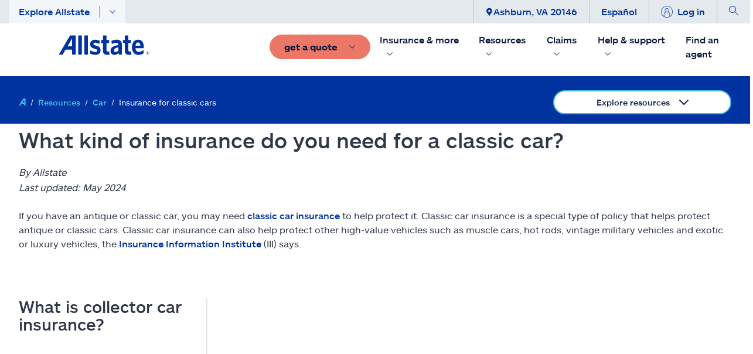

--- FILE ---
content_type: text/html;charset=UTF-8
request_url: https://www.allstate.com/resources/car-insurance/classic-car-insurance
body_size: 43773
content:
<!DOCTYPE html><html lang="en" data-react-helmet="lang"><head>
<title>What Is Classic Car Insurance? | Allstate</title><meta data-react-helmet="true" property="og:title" content="What Is Classic Car Insurance? | Allstate"><meta data-react-helmet="true" property="og:type" content="Article"><meta data-react-helmet="true" property="og:url" content="https://www.allstate.com/resources/car-insurance/classic-car-insurance"><meta data-react-helmet="true" property="og:site_name" content="Allstate"><meta data-react-helmet="true" property="fb:app_id" content="272463629913110"><meta data-react-helmet="true" property="og:description" content="Classic car insurance may help protect an antique car or certain other high-value vehicles in ways that a standard car insurance policy does not. "><meta data-react-helmet="true" property="og:image" content="https://delivery.contenthub.allstate.com/api/public/content/1bae59ad5c4b4e9daa21544dadbc5171?v=e07759d8"><meta data-react-helmet="true" name="twitter:card" content="summary_large_image"><meta data-react-helmet="true" name="twitter:site" content="@allstate"><meta data-react-helmet="true" name="twitter:title" content="What Is Classic Car Insurance? | Allstate"><meta data-react-helmet="true" name="twitter:description" content="Classic car insurance may help protect an antique car or certain other high-value vehicles in ways that a standard car insurance policy does not. "><meta data-react-helmet="true" name="twitter:image" content="https://delivery.contenthub.allstate.com/api/public/content/1bae59ad5c4b4e9daa21544dadbc5171?v=e07759d8"><meta data-react-helmet="true" name="description" content="Classic car insurance may help protect an antique car or certain other high-value vehicles in ways that a standard car insurance policy does not. "><meta data-react-helmet="true" name="keywords" content=""><meta data-react-helmet="true" name="pageID" content="b84bfcc4-bf26-4f1c-82cd-97564bc7332a">
          
          <link rel="canonical" href="https://www.allstate.com/resources/car-insurance/classic-car-insurance"><meta charset="utf-8"><meta name="viewport" content="width=device-width,height=device-height,initial-scale=1,shrink-to-fit=no,minimum-scale=1"><meta name="theme-color" content="#000000"><link rel="shortcut icon" href="/dist/content-client-react-app/favicon.ico"><link rel="preconnect" href="https://delivery.contenthub.allstate.com"><link rel="dns-prefetch" href="https://delivery.contenthub.allstate.com"><link rel="preconnect" href="https://accdn.lpsnmedia.net"><link rel="dns-prefetch" href="https://accdn.lpsnmedia.net"><link rel="preconnect" href="https://lptag.liveperson.net"><link rel="dns-prefetch" href="https://lptag.liveperson.net"><link rel="preconnect" href="https://cdn.branch.io"><link rel="dns-prefetch" href="https://cdn.branch.io"><link rel="preconnect" href="https://assets.adobedtm.com"><link rel="dns-prefetch" href="https://assets.adobedtm.com"><link rel="preconnect" href="https://smetrics.allstate.com"><link rel="dns-prefetch" href="https://smetrics.allstate.com"><link rel="preconnect" href="https://allstate.tt.omtrdc.net"><link rel="dns-prefetch" href="https://allstate.tt.omtrdc.net"><link rel="preconnect" href="https://dpm.demdex.net"><link rel="dns-prefetch" href="https://dpm.demdex.net"><style>.centerDiv{width:300px;height:50px;position:absolute;margin:auto;text-align:center;top:0;bottom:0;left:0;right:0}</style><link href="/dist/content-client-react-app/static/css/main.5b1b6144.css" rel="stylesheet">

                              <link rel="stylesheet" type="text/css" href="/dist/content-client-react-app/static/css/3998.b10d60b9.chunk.css"><link rel="stylesheet" type="text/css" href="/dist/content-client-react-app/static/css/2968.0e38cc42.chunk.css"><link rel="stylesheet" type="text/css" href="/dist/content-client-react-app/static/css/8726.19519fac.chunk.css"><link rel="stylesheet" type="text/css" href="/dist/content-client-react-app/static/css/6594.00d2c551.chunk.css"><link rel="stylesheet" type="text/css" href="/dist/content-client-react-app/static/css/3237.486eab65.chunk.css"><link rel="stylesheet" type="text/css" href="/dist/content-client-react-app/static/css/3521.92a7120a.chunk.css"><link rel="stylesheet" type="text/css" href="/dist/content-client-react-app/static/css/4694.371339ea.chunk.css"><link rel="stylesheet" type="text/css" href="/dist/content-client-react-app/static/css/5884.9fdc7553.chunk.css"><link rel="stylesheet" type="text/css" href="/dist/content-client-react-app/static/css/1903.853b2dc4.chunk.css"><link rel="stylesheet" type="text/css" href="/dist/content-client-react-app/static/css/4995.952ebee0.chunk.css"><link rel="stylesheet" type="text/css" href="/dist/content-client-react-app/static/css/5684.92b8902b.chunk.css"><script>
// akam-sw.js install script version 1.3.6
"serviceWorker"in navigator&&"find"in[]&&function(){var e=new Promise(function(e){"complete"===document.readyState||!1?e():(window.addEventListener("load",function(){e()}),setTimeout(function(){"complete"!==document.readyState&&e()},1e4))}),n=window.akamServiceWorkerInvoked,r="1.3.6";if(n)aka3pmLog("akam-setup already invoked");else{window.akamServiceWorkerInvoked=!0,window.aka3pmLog=function(){window.akamServiceWorkerDebug&&console.log.apply(console,arguments)};function o(e){(window.BOOMR_mq=window.BOOMR_mq||[]).push(["addVar",{"sm.sw.s":e,"sm.sw.v":r}])}var i="/akam-sw.js",a=new Map;navigator.serviceWorker.addEventListener("message",function(e){var n,r,o=e.data;if(o.isAka3pm)if(o.command){var i=(n=o.command,(r=a.get(n))&&r.length>0?r.shift():null);i&&i(e.data.response)}else if(o.commandToClient)switch(o.commandToClient){case"enableDebug":window.akamServiceWorkerDebug||(window.akamServiceWorkerDebug=!0,aka3pmLog("Setup script debug enabled via service worker message"),v());break;case"boomerangMQ":o.payload&&(window.BOOMR_mq=window.BOOMR_mq||[]).push(o.payload)}aka3pmLog("akam-sw message: "+JSON.stringify(e.data))});var t=function(e){return new Promise(function(n){var r,o;r=e.command,o=n,a.has(r)||a.set(r,[]),a.get(r).push(o),navigator.serviceWorker.controller&&(e.isAka3pm=!0,navigator.serviceWorker.controller.postMessage(e))})},c=function(e){return t({command:"navTiming",navTiming:e})},s=null,m={},d=function(){var e=i;return s&&(e+="?othersw="+encodeURIComponent(s)),function(e,n){return new Promise(function(r,i){aka3pmLog("Registering service worker with URL: "+e),navigator.serviceWorker.register(e,n).then(function(e){aka3pmLog("ServiceWorker registration successful with scope: ",e.scope),r(e),o(1)}).catch(function(e){aka3pmLog("ServiceWorker registration failed: ",e),o(0),i(e)})})}(e,m)},g=navigator.serviceWorker.__proto__.register;if(navigator.serviceWorker.__proto__.register=function(n,r){return n.includes(i)?g.call(this,n,r):(aka3pmLog("Overriding registration of service worker for: "+n),s=new URL(n,window.location.href),m=r,navigator.serviceWorker.controller?new Promise(function(n,r){var o=navigator.serviceWorker.controller.scriptURL;if(o.includes(i)){var a=encodeURIComponent(s);o.includes(a)?(aka3pmLog("Cancelling registration as we already integrate other SW: "+s),navigator.serviceWorker.getRegistration().then(function(e){n(e)})):e.then(function(){aka3pmLog("Unregistering existing 3pm service worker"),navigator.serviceWorker.getRegistration().then(function(e){e.unregister().then(function(){return d()}).then(function(e){n(e)}).catch(function(e){r(e)})})})}else aka3pmLog("Cancelling registration as we already have akam-sw.js installed"),navigator.serviceWorker.getRegistration().then(function(e){n(e)})}):g.call(this,n,r))},navigator.serviceWorker.controller){var u=navigator.serviceWorker.controller.scriptURL;u.includes("/akam-sw.js")||u.includes("/akam-sw-preprod.js")||u.includes("/threepm-sw.js")||(aka3pmLog("Detected existing service worker. Removing and re-adding inside akam-sw.js"),s=new URL(u,window.location.href),e.then(function(){navigator.serviceWorker.getRegistration().then(function(e){m={scope:e.scope},e.unregister(),d()})}))}else e.then(function(){window.akamServiceWorkerPreprod&&(i="/akam-sw-preprod.js"),d()});if(window.performance){var w=window.performance.timing,l=w.responseEnd-w.responseStart;c(l)}e.then(function(){t({command:"pageLoad"})});var k=!1;function v(){window.akamServiceWorkerDebug&&!k&&(k=!0,aka3pmLog("Initializing debug functions at window scope"),window.aka3pmInjectSwPolicy=function(e){return t({command:"updatePolicy",policy:e})},window.aka3pmDisableInjectedPolicy=function(){return t({command:"disableInjectedPolicy"})},window.aka3pmDeleteInjectedPolicy=function(){return t({command:"deleteInjectedPolicy"})},window.aka3pmGetStateAsync=function(){return t({command:"getState"})},window.aka3pmDumpState=function(){aka3pmGetStateAsync().then(function(e){aka3pmLog(JSON.stringify(e,null,"\t"))})},window.aka3pmInjectTiming=function(e){return c(e)},window.aka3pmUpdatePolicyFromNetwork=function(){return t({command:"pullPolicyFromNetwork"})})}v()}}();</script>
<script type="application/ld+json" data-react-helmet="true">{"@context":"https://schema.org","@type":"Corporation","@id":"https://www.allstate.com/#corporation","name":"Allstate","alternateName":"Allstate Insurance, Allstate Corporation","legalName":"The Allstate Corporation","tickerSymbol":"NASDAQ:ALL","url":"https://www.allstate.com/","description":"The Allstate Corporation is an American insurance company, headquartered in Northfield Township, Illinois, near Northbrook since 1967. Founded in 1931 as part of Sears, Roebuck and Co., it was spun off in 1993.","foundingDate":"1931‐04‐17","logo":{"@type":"ImageObject","url":"https://www.allstate.com/resources/Allstate/images/lp/allstateagent/allstate-logo.png","width":"4000","height":"2250"},"contactPoint":[{"@type":"ContactPoint","contactType":"customer service","url":"https://www.allstate.com/help-support","telephone":"800-726-6033","availableLanguage":"en-US, es"}],"areaServed":"US","sameAs":["https://www.facebook.com/Allstate","https://www.twitter.com/allstate","https://www.youtube.com/Allstate","https://www.instagram.com/allstate","https://www.linkedin.com/company/allstate/","https://www.pinterest.com/allstate/"]}</script><script type="application/ld+json" data-react-helmet="true">{"@context":"https://schema.org","@type":"WebSite","url":"https://www.allstate.com/","potentialAction":{"@type":"SearchAction","target":"https://www.allstate.com/search?q={search_term_string}","query-input":"required name=search_term_string"}}</script><script type="application/ld+json" data-react-helmet="true">{"@context":"https://schema.org","@type":"BreadcrumbList","@id":"https://www.allstate.com/resources/car-insurance/classic-car-insurance/#breadcrumb","itemListElement":[{"@type":"ListItem","position":1,"item":"https://www.allstate.com/","name":"Home"},{"@type":"ListItem","position":2,"item":"https://www.allstate.com/resources","name":"Resources"},{"@type":"ListItem","position":3,"item":"https://www.allstate.com/resources/car-insurance","name":"Car"},{"@type":"ListItem","position":4,"item":"https://www.allstate.com/resources/car-insurance/classic-car-insurance","name":"Insurance for classic cars"}]}</script><script type="application/ld+json" data-react-helmet="true">{"@context":"https://schema.org","@type":"BlogPosting","headline":"What kind of insurance do you need for a classic car?","author":{"@type":"Corporation","name":"Allstate","url":"https://www.allstate.com/"},"image":"https://delivery.contenthub.allstate.com/api/public/content/3321cea9904b4ddda09d06aff3354241?v=83267d88","datePublished":"2019-09-01T05:00:00Z","dateModified":"2024-05-01T04:00:00Z"}</script><script type="application/ld+json" data-react-helmet="true">{"@context":"https://schema.org/","@type":"VideoObject","name":"What is collector car insurance?","description":"Is your collector car well protected? Collector Car Insurance offers specialized coverage for cars, trucks, motorcycles and more. Rates are often less, and you choose your mechanic.\r\n","thumbnailUrl":"https://cfvod.kaltura.com/p/1437641/thumbnail/entry_id/1_ozuvdll9/width/994/height/591","uploadDate":"0001-01-01T00:00:00Z","contentUrl":"https://www.allstate.com/contenturl","embedUrl":"https://cdnapi.kaltura.com/html5/html5lib/v2.88.3/mwEmbedFrame.php/p/1437641/uiconf_id/47885853/entry_id/1_dl4tglvu?wid=_1437641&amp;entry_id=1_ozuvdll9","transcript":"AVO: Your collector car is your baby. You pamper it. You keep it in top condition. You treat it like it is. Special.AVO: Whether you&apos;re restoring or out exploring, give it the special protection it deserves.AVO: Collector Car Insurance was designed for collector vehicles and the dedicated community of drivers that love them.AVO: Rates are often much less than standard auto, because collector cars are driven less.AVO: But even with less driving, accidents do happen. And if you&apos;re sent to the wrong shop, it could mean more damage down the road.AVO: That&apos;s why Collector Car Insurance lets you choose a mechanic you trust — even if that mechanic is you.AVO: Collector parts aren&apos;t always easy to replace, so plans are designed to find exactly what you need.AVO: And should you have a total loss, you&apos;re guaranteed the full value for your car, not a depreciated one.AVO: Plans are made for auto enthusiasts. You can cover collector cars, trucks, motorcycles, memorabilia and more. And when you want to get back on the road, there are no wait periods.AVO: Give your collector car the special protection it deserves. And enjoy the road ahead.AVO: Learn more at Allstate.com","publisher":{"@type":"Corporation","name":"Allstate","logo":{"@type":"ImageObject","url":"https://www.allstate.com/resources/Allstate/images/lp/allstateagent/allstate-logo.png","width":"4000","height":"2250"}}}</script><meta rel="x-prerender-render-id" content="78dc556b-9ac5-49ec-9add-456471ac61fe" />
			<meta rel="x-prerender-render-at" content="2026-01-22T03:03:36.371Z" /><meta rel="x-prerender-request-id" content="ff166c18-822a-4790-91e4-36d1009e58ce" />
      		<meta rel="x-prerender-request-at" content="2026-01-23T04:20:30.982Z" />
<script>(window.BOOMR_mq=window.BOOMR_mq||[]).push(["addVar",{"rua.upush":"false","rua.cpush":"false","rua.upre":"false","rua.cpre":"true","rua.uprl":"false","rua.cprl":"false","rua.cprf":"false","rua.trans":"SJ-60c3c313-5353-424d-b7a4-001a099873ff","rua.cook":"true","rua.ims":"false","rua.ufprl":"false","rua.cfprl":"true","rua.isuxp":"false","rua.texp":"norulematch","rua.ceh":"false","rua.ueh":"false","rua.ieh.st":"0"}]);</script>
                              <script>!function(a){var e="https://s.go-mpulse.net/boomerang/",t="addEventListener";if("False"=="True")a.BOOMR_config=a.BOOMR_config||{},a.BOOMR_config.PageParams=a.BOOMR_config.PageParams||{},a.BOOMR_config.PageParams.pci=!0,e="https://s2.go-mpulse.net/boomerang/";if(window.BOOMR_API_key="SWYRM-DYMDN-6R5YV-YYJZA-SFQ8Z",function(){function n(e){a.BOOMR_onload=e&&e.timeStamp||(new Date).getTime()}if(!a.BOOMR||!a.BOOMR.version&&!a.BOOMR.snippetExecuted){a.BOOMR=a.BOOMR||{},a.BOOMR.snippetExecuted=!0;var i,_,o,r=document.createElement("iframe");if(a[t])a[t]("load",n,!1);else if(a.attachEvent)a.attachEvent("onload",n);r.src="javascript:void(0)",r.title="",r.role="presentation",(r.frameElement||r).style.cssText="width:0;height:0;border:0;display:none;",o=document.getElementsByTagName("script")[0],o.parentNode.insertBefore(r,o);try{_=r.contentWindow.document}catch(O){i=document.domain,r.src="javascript:var d=document.open();d.domain='"+i+"';void(0);",_=r.contentWindow.document}_.open()._l=function(){var a=this.createElement("script");if(i)this.domain=i;a.id="boomr-if-as",a.src=e+"SWYRM-DYMDN-6R5YV-YYJZA-SFQ8Z",BOOMR_lstart=(new Date).getTime(),this.body.appendChild(a)},_.write("<bo"+'dy onload="document._l();">'),_.close()}}(),"".length>0)if(a&&"performance"in a&&a.performance&&"function"==typeof a.performance.setResourceTimingBufferSize)a.performance.setResourceTimingBufferSize();!function(){if(BOOMR=a.BOOMR||{},BOOMR.plugins=BOOMR.plugins||{},!BOOMR.plugins.AK){var e="true"=="true"?1:0,t="cookiepresent",n="aokmdtyxhvt262ls64ha-f-5ffb584d1-clientnsv4-s.akamaihd.net",i="false"=="true"?2:1,_={"ak.v":"39","ak.cp":"159262","ak.ai":parseInt("106276",10),"ak.ol":"0","ak.cr":10,"ak.ipv":4,"ak.proto":"h2","ak.rid":"65e45d2b","ak.r":45721,"ak.a2":e,"ak.m":"dscx","ak.n":"essl","ak.bpcip":"3.148.193.0","ak.cport":46836,"ak.gh":"23.33.25.21","ak.quicv":"","ak.tlsv":"tls1.3","ak.0rtt":"","ak.0rtt.ed":"","ak.csrc":"-","ak.acc":"","ak.t":"1769142030","ak.ak":"hOBiQwZUYzCg5VSAfCLimQ==lxXmC1sooeU9YNGbxq9In8AWuUSawauy3msvPHyTcWLccutWSNBt6dF7/RfPSQvpLI5SuCVi8V31JPS3Etzb5Sy0Vhwi5o3qPVU6YK7rZnBReYzL422oG/OEBhucjnBhrWb2Y668pTi+DgVGH6yUcmYpH6aIiGj2FkF+6fIhuhUW37CKztD7FXuALHNBtQwMucQeXanJV/DbtVudX0G7mQr6u3+BCWh1wCCEkVSfYmvcSyhW7mhGCxaTC7Ri3AvRWpN3O/LMHovkjR3HzQeFjC4gwVs0ubAq0sY+npSH2Lrdwd2DYhuZbeUziP6A3/0Za45l7cSffZALgK0owtPCDErHt1gGt/CDD816cq77znVVGjgJMy1a0Img8y0ywwCZEzHv8cZMyveyCbLL30jrPCHz3lwiWVi1BCXrL8BKUJM=","ak.pv":"318","ak.dpoabenc":"","ak.tf":i};if(""!==t)_["ak.ruds"]=t;var o={i:!1,av:function(e){var t="http.initiator";if(e&&(!e[t]||"spa_hard"===e[t]))_["ak.feo"]=void 0!==a.aFeoApplied?1:0,BOOMR.addVar(_)},rv:function(){var a=["ak.bpcip","ak.cport","ak.cr","ak.csrc","ak.gh","ak.ipv","ak.m","ak.n","ak.ol","ak.proto","ak.quicv","ak.tlsv","ak.0rtt","ak.0rtt.ed","ak.r","ak.acc","ak.t","ak.tf"];BOOMR.removeVar(a)}};BOOMR.plugins.AK={akVars:_,akDNSPreFetchDomain:n,init:function(){if(!o.i){var a=BOOMR.subscribe;a("before_beacon",o.av,null,null),a("onbeacon",o.rv,null,null),o.i=!0}return this},is_complete:function(){return!0}}}}()}(window);</script></head><body class="index"><noscript>You need to enable JavaScript to run this app.</noscript><div id="root" style="visibility: visible;"><a name="skipnav" href="#main-content" class="skipnav" tabindex="0" role="link" aria-label="Skip to Main Content"><span class="btn skip-text" role="link" id="skipnav">Skip to main content</span></a><div class="commerce-container fixed-nav"><div class="global-header fixed-nav closed"><nav class="global-header__top"><div class="container-lg global-header__container"><div class="col-left"><a role="button" id="1735ea1f-4b87-460e-bd3c-f5a361a515cc-toggle-mobile-navigation" tabindex="0" class="btn-mobile-toggle mobile-only toggle-mobile-navigation flex-row-wrap flex-jc-ce" aria-label="Toggle mobile navigation"><span class="svg-icon "><svg xmlns="http://www.w3.org/2000/svg" width="32" height="32" fill="currentColor" viewBox="0 0 16 16"><path class="" fill-rule="evenodd" d="M2.5 12a.5.5 0 0 1 .5-.5h10a.5.5 0 0 1 0 1H3a.5.5 0 0 1-.5-.5zm0-4a.5.5 0 0 1 .5-.5h10a.5.5 0 0 1 0 1H3a.5.5 0 0 1-.5-.5zm0-4a.5.5 0 0 1 .5-.5h10a.5.5 0 0 1 0 1H3a.5.5 0 0 1-.5-.5z"></path></svg></span></a><div class="global-header__explore ml-3 desktop-only"><a role="button" id="1735ea1f-4b87-460e-bd3c-f5a361a515cc-close-navpopup" class="explore-trigger" tabindex="0" arial-haspopup="true" aria-haspopup="false" aria-expanded="false">Explore Allstate<span class="separator1"></span><svg xmlns="http://www.w3.org/2000/svg" width="12" height="12" fill="currentColor" class="bi bi-chevron-down" viewBox="0 0 16 16"><path fill-rule="evenodd" d="M1.646 4.646a.5.5 0 0 1 .708 0L8 10.293l5.646-5.647a.5.5 0 0 1 .708.708l-6 6a.5.5 0 0 1-.708 0l-6-6a.5.5 0 0 1 0-.708z"></path></svg></a></div></div><div class="col-center"><a name="&amp;lpos=NavigationHeader" id="1735ea1f-4b87-460e-bd3c-f5a361a515cc-mobile-logo" href="/" tabindex="0" text="Allstate.com" aria-label="Navigate to Allstate.com homepage" class="btn-mobile-brand mobile-only"><span class="svg-icon "><svg xmlns="http://www.w3.org/2000/svg" width="100" height="21" fill="currentColor" viewBox="0 0 152 32"><path d="m149.6 27.8h-.3v.9h.3c.3 0 .5-.2.5-.5-.1-.3-.2-.4-.5-.4zm.7 2.4-.9-1.2h-.3v1.2h-.5v-2.9h.9c.6 0 .9.3.9.9 0 .5-.2.8-.6.8l.8 1.2zm-.7-3.6c-1.2 0-2.1.9-2.1 2.3 0 1.5.9 2.3 2.1 2.3s2.1-.9 2.1-2.3c0-1.6-.9-2.3-2.1-2.3zm0 4.8c-1.5 0-2.4-1.1-2.4-2.6s1.1-2.6 2.4-2.6c1.5 0 2.4 1.1 2.4 2.6s-1.1 2.6-2.4 2.6zm-127.4-13.7h-7.6c.5-.8 7.6-12.6 7.6-12.6zm-3.2-17.7-19 31.5h6.5s4.7-7.8 4.8-8.1h10.9v8.1h6.2v-31.5zm13.8 0v31.5h5.9v-31.5zm10.3 0h5.9v31.5h-5.9zm19 16.5c-3.2-.9-3.9-1.4-3.8-2.7 0-1.2 1.1-2 2.7-2 2.1 0 4.5.8 6.8 2l.3.2.8-5.3-.2-.2c-2.3-.9-4.8-1.5-7.7-1.5-2.7 0-5 .9-6.5 2.4-1.2 1.2-1.8 2.9-1.8 4.7.2 4.8 2.4 6.3 7.7 7.7 3.5.9 4.2 1.4 4.2 3.2 0 1.5-.9 2.1-3.3 2.1-2.6 0-5.3-.9-7.7-2.6l-.3-.3-1.1 5.4.2.2c2 1.1 5.1 2.3 8.6 2.3 3.3 0 5.7-.8 7.3-2.4 1.2-1.2 1.8-2.9 1.8-5 0-5.5-2.6-6.7-8-8.2m22.5 9.6-.3.2c-.5.2-.9.2-1.7.2-1.8 0-2.6-.8-2.6-2.6v-11.3h4.4l.2-5.1h-4.4v-7.5h-5.9v7.5h-3v5.1h3v12.2c0 4.8 2.4 7.1 7.4 7.1 1.7 0 2.6-.2 3.5-.5h.3zm10.6 1.1c-1.5 0-2.4-.9-2.4-2.4 0-2.7 2.4-4.4 7.3-5.1v5.3c-1.4 1.3-3.1 2.2-4.9 2.2zm2.1-20.1c-3.8 0-6.5.9-8.8 1.8l-.1.1.8 5.1.3-.2c2.7-1.2 5-1.8 7.1-1.8 2.4 0 3.5 1.1 3.5 3.2v.6c-8.8.9-13.1 4.1-13.1 9.5 0 4.1 2.6 6.6 6.5 6.6 2.7 0 5-1.1 7.1-3.2.2.8.5 2.7.5 2.7h5.1v-16.5c-.1-5.4-3-7.9-8.9-7.9zm24 19-.3.2c-.5.2-.9.2-1.7.2-1.8 0-2.6-.8-2.6-2.6v-11.3h4.4l.2-5.1h-4.5v-7.5h-5.9v7.5h-3v5.1h3v12.2c0 4.8 2.4 7.1 7.4 7.1 1.2 0 2.3-.2 3.5-.5h.3zm7.7-9.3c.3-3.5 1.7-5.4 4.1-5.4 3 0 3.9 2.9 4.1 5.4-.2 0-8.2 0-8.2 0zm12.7 7.5c-2.7 2-4.8 2.7-7.3 2.7-3.2 0-5.1-2.3-5.6-6.2h13.9v-1.7c0-8.1-3.3-12.3-9.7-12.3-2.9 0-5.1.9-7 2.7-2.1 2.3-3.3 5.6-3.3 9.8 0 7.7 4.2 12.3 10.9 12.3 3.3 0 6.2-.9 8.9-2.9l.2-.2-.8-5c.3.5-.2.8-.2.8z"></path></svg></span></a></div><div class="col-right" id="col-right-font-size"><ul class="flex-row-nowrap eyebrow-nav__list"><li class="eyebrow-nav__list-item"> <a role="button" tabindex="0" id="1735ea1f-4b87-460e-bd3c-f5a361a515cc-close-navpopup-zipcode" class="desktop-only close-navpopup-zipcode" aria-label="Ashburn, VA 20146"><span class="svg-icon "><svg xmlns="http://www.w3.org/2000/svg" width="10" height="15" viewBox="0 0 47 64" aria-hidden="true"><g fill="none" fill-rule="evenodd"><g><g><path fill="currentColor" fill-rule="evenodd" d="M23.358 32a8.643 8.643 0 1 1 0-17.287A8.643 8.643 0 0 1 32 23.358 8.643 8.643 0 0 1 23.358 32zM30.75 1.218C28.857.592 27.248.352 27.248.352A23.228 23.228 0 0 0 23.358 0c-1.33 0-2.624.137-3.893.352 0 0-1.609.24-3.5.866C6.703 4.322 0 13.063 0 23.355c0 8.864 5.09 14.794 10.478 21.07 4.5 5.241 9.156 10.663 11.188 18.277A1.751 1.751 0 0 0 23.358 64c.793 0 1.485-.533 1.689-1.298 2.034-7.614 6.688-13.036 11.188-18.277 5.39-6.276 10.48-12.206 10.48-21.07 0-10.292-6.704-19.033-15.965-22.137z"></path></g></g></g></svg></span>Ashburn, VA 20146</a></li><li class="eyebrow-nav__list-item"><a role="button" name="&amp;lpos=NavigationHeader" id="4fc2c8ad-d99c-49fb-b1f7-6382e6f5d8c7-eyebrow-Language" tabindex="0" class="desktop-only" href="/es/resources/car-insurance/classic-car-insurance">Español</a></li><li class="eyebrow-nav__list-item"> <a role="button" id="1735ea1f-4b87-460e-bd3c-f5a361a515cc-profile-login" tabindex="0" class="btn-logout  profile-login"><span class="svg-icon desktop-only"><svg xmlns="http://www.w3.org/2000/svg" width="20" height="20" viewBox="0 0 64 64"><g fill="none" fill-rule="evenodd"><g><g><path fill="currentColor" fill-rule="nonzero" d="M48.563 56.683V46.86c0-7.601-3.594-12.19-10.686-13.707 3.143-1.969 5.246-5.45 5.246-9.427 0-6.131-4.99-11.121-11.12-11.121-6.134 0-11.126 4.99-11.126 11.12 0 3.98 2.108 7.468 5.256 9.432-7.076 1.524-10.662 6.108-10.662 13.703l-.017 9.83C7.505 51.347 2.264 42.276 2.264 32c0-16.397 13.341-29.737 29.74-29.737C48.4 2.263 61.737 15.603 61.737 32c0 10.27-5.234 19.339-13.174 24.683zM23.14 23.727c0-4.885 3.977-8.858 8.862-8.858 4.883 0 8.858 3.973 8.858 8.858 0 4.885-3.975 8.858-8.858 8.86H32c-4.883 0-8.86-3.975-8.86-8.86zm8.862 11.123h.015c9.745 0 14.283 3.817 14.283 12.01v11.2a29.543 29.543 0 0 1-14.296 3.677 29.545 29.545 0 0 1-14.289-3.672l.02-11.204c0-8.188 4.533-12.007 14.265-12.01h.002zM32.004 0C14.357 0 0 14.353 0 32c0 17.645 14.357 32 32.004 32C49.647 64 64 49.645 64 32 64 14.353 49.647 0 32.004 0z"></path></g></g></g></svg></span><span>Log in</span></a></li><li class="eyebrow-nav__list-item"><a role="button" tabindex="0" id="1735ea1f-4b87-460e-bd3c-f5a361a515cc-search-icon" class="btn-search" aria-label="display search"><span class="svg-icon "><svg height="16" viewBox="0 0 16 16" width="16" xmlns="http://www.w3.org/2000/svg"><path fill="currentColor" d="m10.58 9.87a6 6 0 1 0 -.71.71l5.42 5.42.71-.71zm-4.58 1.13a5 5 0 1 1 5-5 5 5 0 0 1 -5 5z" fill-rule="evenodd"></path></svg></span></a></li></ul></div></div></nav><nav class="global-header__main-nav--desktop"><ul class="nav-list level-0 "><li class="nav-item    brand-item"><a href="/" tabindex="0" title="Allstate.com" name="&amp;lpos=NavigationHeader" id="1735ea1f-4b87-460e-bd3c-f5a361a515cc-header-desktop-nav-logo" text="Allstate.com" class="mr-2 brand-image"><span class=" lazy-load-image-background blur" style="color: transparent; display: inline-block;"><img src="/dist/content-client-react-app/static/media/logo-large.dd47a938943f3af25de5f6885d2c39d8.svg" alt="Allstate Good Hands"></span></a></li><li class="nav-item   "><a role="button" id="1735ea1f-4b87-460e-bd3c-f5a361a515cc-desktop-action-button" tabindex="0" class="btn btn-primary--coral mr-2 "><span class="mr-2"><span>get a quote</span></span><svg xmlns="http://www.w3.org/2000/svg" width="12" height="12" fill="currentColor" class="bi bi-chevron-down" viewBox="0 0 16 16"><path fill-rule="evenodd" d="M1.646 4.646a.5.5 0 0 1 .708 0L8 10.293l5.646-5.647a.5.5 0 0 1 .708.708l-6 6a.5.5 0 0 1-.708 0l-6-6a.5.5 0 0 1 0-.708z"></path></svg></a></li></ul><ul class="nav-list level-0 "><li class="nav-item  has-subnav " id="652d65cc-a1ac-43e9-bee4-6ee396147afb"><div class="close-subnav"><a tag="a" role="button" tabindex="0" aria-label="Insurance &amp; more" aria-expanded="false" class="nav-item__link px-2">Insurance &amp; more<svg xmlns="http://www.w3.org/2000/svg" width="12" height="12" fill="currentColor" class="subnav-icon" viewBox="0 0 16 16"><path fill-rule="evenodd" d="M1.646 4.646a.5.5 0 0 1 .708 0L8 10.293l5.646-5.647a.5.5 0 0 1 .708.708l-6 6a.5.5 0 0 1-.708 0l-6-6a.5.5 0 0 1 0-.708z"></path></svg></a></div><ul class="nav-list level-1 is-hidden "><li class="btn-back"><a role="button" tabindex="0" class="px-3 py-3 pl-5 mr-lg-2" rendering="[object Object]" name="&amp;lpos=NavigationHeader">Insurance &amp; more</a></li><li class="nav-item  has-subnav " id="ec4d702b-5382-4b6a-b1b2-df3176102d07"><div class="close-subnav"><a tag="a" role="button" tabindex="0" aria-label="Vehicle" aria-expanded="false" class="nav-item__link px-2">Vehicle<svg xmlns="http://www.w3.org/2000/svg" width="12" height="12" fill="currentColor" class="subnav-icon" viewBox="0 0 16 16"><path fill-rule="evenodd" d="M1.646 4.646a.5.5 0 0 1 .708 0L8 10.293l5.646-5.647a.5.5 0 0 1 .708.708l-6 6a.5.5 0 0 1-.708 0l-6-6a.5.5 0 0 1 0-.708z"></path></svg></a></div><ul class="nav-list level-2 is-hidden "><li class="nav-item   " id="183b28ca-ab8d-4215-b027-42c1e3ffda6a"><a href="/auto-insurance" class="nav-item__link px-2 nav-item__styling " title="Auto Insurance Section" name="&amp;lpos=NavigationHeader" id="1735ea1f-4b87-460e-bd3c-f5a361a515cc_183b28ca-ab8d-4215-b027-42c1e3ffda6a-header-desktop-nav-level-2-link">Auto</a></li><li class="nav-item   " id="002b01e3-edb0-421c-b49e-78acd7cee231"><a href="/motorcycle-insurance" class="nav-item__link px-2 nav-item__styling " title="" name="&amp;lpos=NavigationHeader" id="1735ea1f-4b87-460e-bd3c-f5a361a515cc_002b01e3-edb0-421c-b49e-78acd7cee231-header-desktop-nav-level-2-link">Motorcycle</a></li><li class="nav-item   " id="d8a0a650-3b3b-4b4e-ad09-c4315bc31b4f"><a href="/atv-insurance" class="nav-item__link px-2 nav-item__styling " title="" target="" name="&amp;lpos=NavigationHeader" id="1735ea1f-4b87-460e-bd3c-f5a361a515cc_d8a0a650-3b3b-4b4e-ad09-c4315bc31b4f-header-desktop-nav-level-2-link">ATV/off-road</a></li><li class="nav-item   " id="feaf69a2-135a-4970-82ee-e3a21ef94157"><a href="/roadside-assistance" class="nav-item__link px-2 nav-item__styling " title="" name="&amp;lpos=NavigationHeader" id="1735ea1f-4b87-460e-bd3c-f5a361a515cc_feaf69a2-135a-4970-82ee-e3a21ef94157-header-desktop-nav-level-2-link">Roadside</a></li><li class="nav-item   " id="f87b070d-0897-4029-9d04-a49fc890ea28"><a href="/snowmobile-insurance" class="nav-item__link px-2 nav-item__styling " title="" name="&amp;lpos=NavigationHeader" id="1735ea1f-4b87-460e-bd3c-f5a361a515cc_f87b070d-0897-4029-9d04-a49fc890ea28-header-desktop-nav-level-2-link">Snowmobile</a></li><li class="nav-item   " id="3b09f0d4-c881-4374-9f58-30d31261fd72"><a href="/boat-insurance" class="nav-item__link px-2 nav-item__styling " title="" name="&amp;lpos=NavigationHeader" id="1735ea1f-4b87-460e-bd3c-f5a361a515cc_3b09f0d4-c881-4374-9f58-30d31261fd72-header-desktop-nav-level-2-link">Boat</a></li><li class="nav-item   " id="aebc6159-ce14-4c7b-8ade-683f06183d43"><a href="/rv-insurance" class="nav-item__link px-2 nav-item__styling " title="" target="" name="&amp;lpos=NavigationHeader" id="1735ea1f-4b87-460e-bd3c-f5a361a515cc_aebc6159-ce14-4c7b-8ade-683f06183d43-header-desktop-nav-level-2-link">RV</a></li><li class="nav-item   " id="6e22ef15-e4ad-45e3-9493-23439a7b8898"><a href="/vehicle-protection" class="nav-item__link px-2 nav-item__styling " title="" target="" name="&amp;lpos=NavigationHeader" id="1735ea1f-4b87-460e-bd3c-f5a361a515cc_6e22ef15-e4ad-45e3-9493-23439a7b8898-header-desktop-nav-level-2-link">Vehicle protection</a></li></ul></li><li class="nav-item  has-subnav " id="1d102838-7077-42d0-9dd4-f106a6213e20"><div class="close-subnav"><a tag="a" role="button" tabindex="0" aria-label="Property" aria-expanded="false" class="nav-item__link px-2">Property<svg xmlns="http://www.w3.org/2000/svg" width="12" height="12" fill="currentColor" class="subnav-icon" viewBox="0 0 16 16"><path fill-rule="evenodd" d="M1.646 4.646a.5.5 0 0 1 .708 0L8 10.293l5.646-5.647a.5.5 0 0 1 .708.708l-6 6a.5.5 0 0 1-.708 0l-6-6a.5.5 0 0 1 0-.708z"></path></svg></a></div><ul class="nav-list level-2 is-hidden "><li class="nav-item   " id="fe125eae-6116-4a6f-81bc-5919f8a5f689"><a href="/home-insurance" class="nav-item__link px-2 nav-item__styling " title="" name="&amp;lpos=NavigationHeader" id="1735ea1f-4b87-460e-bd3c-f5a361a515cc_fe125eae-6116-4a6f-81bc-5919f8a5f689-header-desktop-nav-level-2-link">Homeowners</a></li><li class="nav-item   " id="1e2bece8-9776-406e-acd8-c545f50959d4"><a href="/renters-insurance" class="nav-item__link px-2 nav-item__styling " title="" target="" name="&amp;lpos=NavigationHeader" id="1735ea1f-4b87-460e-bd3c-f5a361a515cc_1e2bece8-9776-406e-acd8-c545f50959d4-header-desktop-nav-level-2-link">Renters</a></li><li class="nav-item   " id="f0730200-fc92-469e-8b92-cb6659a87404"><a href="/condo-insurance" class="nav-item__link px-2 nav-item__styling " title="" name="&amp;lpos=NavigationHeader" id="1735ea1f-4b87-460e-bd3c-f5a361a515cc_f0730200-fc92-469e-8b92-cb6659a87404-header-desktop-nav-level-2-link">Condo</a></li><li class="nav-item   " id="2fec98ab-dc51-464d-a428-4b72ed8cade7"><a href="/landlord-insurance" class="nav-item__link px-2 nav-item__styling " title="" name="&amp;lpos=NavigationHeader" id="1735ea1f-4b87-460e-bd3c-f5a361a515cc_2fec98ab-dc51-464d-a428-4b72ed8cade7-header-desktop-nav-level-2-link">Landlord</a></li><li class="nav-item   " id="14612df5-a1e3-4494-ae79-4a9d1982014d"><a href="/mobile-home-insurance" class="nav-item__link px-2 nav-item__styling " title="" target="" name="&amp;lpos=NavigationHeader" id="1735ea1f-4b87-460e-bd3c-f5a361a515cc_14612df5-a1e3-4494-ae79-4a9d1982014d-header-desktop-nav-level-2-link">Mobile home</a></li></ul></li><li class="nav-item   " id="54669801-53d2-4314-9301-7b9d63e8792c"><a href="/life-insurance" class="nav-item__link px-2 nav-item__styling " title="" name="&amp;lpos=NavigationHeader" id="1735ea1f-4b87-460e-bd3c-f5a361a515cc_54669801-53d2-4314-9301-7b9d63e8792c-header-desktop-nav-level-1-link">Life </a></li><li class="nav-item   " id="9c089b56-0ded-4577-a772-10264bfe9f2a"><a href="/business-insurance" class="nav-item__link px-2 nav-item__styling " title="" name="&amp;lpos=NavigationHeader" id="1735ea1f-4b87-460e-bd3c-f5a361a515cc_9c089b56-0ded-4577-a772-10264bfe9f2a-header-desktop-nav-level-1-link">Business</a></li><li class="nav-item   " id="fff5d979-3e90-4a27-8636-cd59230d4540"><a href="/identity/theft-protection" class="nav-item__link px-2 nav-item__styling " title="" target="" name="&amp;lpos=NavigationHeader" id="1735ea1f-4b87-460e-bd3c-f5a361a515cc_fff5d979-3e90-4a27-8636-cd59230d4540-header-desktop-nav-level-1-link">Identity protection</a></li><li class="nav-item   " id="447cce25-0486-4a66-a7e2-81fbb89a15f1"><a href="/phone-protection-plus" class="nav-item__link px-2 nav-item__styling " title="" target="" name="&amp;lpos=NavigationHeader" id="1735ea1f-4b87-460e-bd3c-f5a361a515cc_447cce25-0486-4a66-a7e2-81fbb89a15f1-header-desktop-nav-level-1-link">Phone protection</a></li><li class="nav-item   " id="2bc010ef-2e60-40da-98cd-65e1e096ff38"><a href="/all-insurance" class="nav-item__link px-2 nav-item__styling " title="" target="" name="&amp;lpos=NavigationHeader" id="1735ea1f-4b87-460e-bd3c-f5a361a515cc_2bc010ef-2e60-40da-98cd-65e1e096ff38-header-desktop-nav-level-1-link">Insurance coverages</a></li><li class="nav-item   " id="af6fa7ee-a8da-4bdf-8ad5-52255f03195f"><a href="/insurance-bundling" class="nav-item__link px-2 nav-item__styling " title="" target="" name="&amp;lpos=NavigationHeader" id="1735ea1f-4b87-460e-bd3c-f5a361a515cc_af6fa7ee-a8da-4bdf-8ad5-52255f03195f-header-desktop-nav-level-1-link">Bundling options</a></li><li class="nav-item  has-subnav " id="8bc5ce50-0b94-4159-9c9c-bd29b6a31be0"><div class="close-subnav"><a tag="a" role="button" tabindex="0" aria-label="Other" aria-expanded="false" class="nav-item__link px-2">Other<svg xmlns="http://www.w3.org/2000/svg" width="12" height="12" fill="currentColor" class="subnav-icon" viewBox="0 0 16 16"><path fill-rule="evenodd" d="M1.646 4.646a.5.5 0 0 1 .708 0L8 10.293l5.646-5.647a.5.5 0 0 1 .708.708l-6 6a.5.5 0 0 1-.708 0l-6-6a.5.5 0 0 1 0-.708z"></path></svg></a></div><ul class="nav-list level-2 is-hidden "><li class="nav-item   " id="e0ccb3ad-7a11-436b-ba81-75579568e7ae"><a href="/personal-umbrella-policy" class="nav-item__link px-2 nav-item__styling " title="" target="" name="&amp;lpos=NavigationHeader" id="1735ea1f-4b87-460e-bd3c-f5a361a515cc_e0ccb3ad-7a11-436b-ba81-75579568e7ae-header-desktop-nav-level-2-link">Personal umbrella policy</a></li><li class="nav-item   " id="92272f74-def6-4d76-a785-cf03701cb087"><a href="/retirement" class="nav-item__link px-2 nav-item__styling " title="" name="&amp;lpos=NavigationHeader" id="1735ea1f-4b87-460e-bd3c-f5a361a515cc_92272f74-def6-4d76-a785-cf03701cb087-header-desktop-nav-level-2-link">Retirement</a></li><li class="nav-item   " id="10c84a84-dbb2-4274-b912-5e8ed1ffa23b"><a href="https://allstatehealth.com/?adobe_mc=MCMID%3D73881038851221440623894464340713227681%7CMCORGID%3D97021C8B53295DF30A490D4D%2540AdobeOrg%7CTS%3D1769051019" class="nav-item__link px-2 nav-item__styling " title="Individual health" target="_blank" rel="noopener noreferrer" name="&amp;lpos=NavigationHeader" id="1735ea1f-4b87-460e-bd3c-f5a361a515cc_10c84a84-dbb2-4274-b912-5e8ed1ffa23b-header-desktop-nav-level-2-link">Individual health</a></li><li class="nav-item   " id="3a2b5ff8-ba83-4370-8962-ffd5b195972f"><a href="/pet-insurance" class="nav-item__link px-2 nav-item__styling " title="" name="&amp;lpos=NavigationHeader" id="1735ea1f-4b87-460e-bd3c-f5a361a515cc_3a2b5ff8-ba83-4370-8962-ffd5b195972f-header-desktop-nav-level-2-link">Pet</a></li><li class="nav-item   " id="f60cbeb5-034f-445d-a8bf-9035c48931b5"><a href="/event-insurance" class="nav-item__link px-2 nav-item__styling " title="" name="&amp;lpos=NavigationHeader" id="1735ea1f-4b87-460e-bd3c-f5a361a515cc_f60cbeb5-034f-445d-a8bf-9035c48931b5-header-desktop-nav-level-2-link">Event</a></li><li class="nav-item   " id="d646ac64-262b-40ef-baf7-556dc4b626f2"><a href="/travel-insurance" class="nav-item__link px-2 nav-item__styling " title="" name="&amp;lpos=NavigationHeader" id="1735ea1f-4b87-460e-bd3c-f5a361a515cc_d646ac64-262b-40ef-baf7-556dc4b626f2-header-desktop-nav-level-2-link">Travel</a></li><li class="nav-item   " id="fe388ac6-6dc7-46d6-8e1f-71abf0609929"><a href="/jewelry-insurance" class="nav-item__link px-2 nav-item__styling " title="" target="" name="&amp;lpos=NavigationHeader" id="1735ea1f-4b87-460e-bd3c-f5a361a515cc_fe388ac6-6dc7-46d6-8e1f-71abf0609929-header-desktop-nav-level-2-link">Jewelry</a></li><li class="nav-item   " id="cff60497-e590-41a8-895d-05ccda994865"><a href="/collectibles-insurance" class="nav-item__link px-2 nav-item__styling " title="" target="" name="&amp;lpos=NavigationHeader" id="1735ea1f-4b87-460e-bd3c-f5a361a515cc_cff60497-e590-41a8-895d-05ccda994865-header-desktop-nav-level-2-link">Collectibles</a></li><li class="nav-item   " id="f6b64f61-720f-449d-902c-11d093f56a00"><a href="/myoffers" class="nav-item__link px-2 nav-item__styling " title="My Offers" target="" name="&amp;lpos=NavigationHeader" id="1735ea1f-4b87-460e-bd3c-f5a361a515cc_f6b64f61-720f-449d-902c-11d093f56a00-header-desktop-nav-level-2-link">My Offers</a></li></ul></li></ul></li><li class="nav-item  has-subnav " id="1e17be98-46cf-4168-942f-f4fc3cd2c4d1"><div class="close-subnav"><a tag="a" role="button" tabindex="0" aria-label="Resources" aria-expanded="false" class="nav-item__link px-2">Resources<svg xmlns="http://www.w3.org/2000/svg" width="12" height="12" fill="currentColor" class="subnav-icon" viewBox="0 0 16 16"><path fill-rule="evenodd" d="M1.646 4.646a.5.5 0 0 1 .708 0L8 10.293l5.646-5.647a.5.5 0 0 1 .708.708l-6 6a.5.5 0 0 1-.708 0l-6-6a.5.5 0 0 1 0-.708z"></path></svg></a></div><ul class="nav-list level-1 is-hidden "><li class="btn-back"><a role="button" tabindex="0" class="px-3 py-3 pl-5 mr-lg-2" rendering="[object Object]" name="&amp;lpos=NavigationHeader">Resources</a></li><li class="nav-item   " id="9e4ab099-d215-49b0-8291-611acbcae821"><a href="/resources" class="nav-item__link px-2 nav-item__styling " title="" target="" name="&amp;lpos=NavigationHeader" id="1735ea1f-4b87-460e-bd3c-f5a361a515cc_9e4ab099-d215-49b0-8291-611acbcae821-header-desktop-nav-level-1-link">Welcome</a></li><li class="nav-item  has-subnav " id="3ee44c90-f0ba-4120-92c1-fc49915b69f5"><div class="close-subnav"><a tag="a" role="button" tabindex="0" aria-label="Vehicle" aria-expanded="false" class="nav-item__link px-2">Vehicle<svg xmlns="http://www.w3.org/2000/svg" width="12" height="12" fill="currentColor" class="subnav-icon" viewBox="0 0 16 16"><path fill-rule="evenodd" d="M1.646 4.646a.5.5 0 0 1 .708 0L8 10.293l5.646-5.647a.5.5 0 0 1 .708.708l-6 6a.5.5 0 0 1-.708 0l-6-6a.5.5 0 0 1 0-.708z"></path></svg></a></div><ul class="nav-list level-2 is-hidden "><li class="nav-item   " id="02ff5b43-ce51-40c6-bfb3-4129e654ba0b"><a href="/resources/car-insurance" class="nav-item__link px-2 nav-item__styling " title="" name="&amp;lpos=NavigationHeader" id="1735ea1f-4b87-460e-bd3c-f5a361a515cc_02ff5b43-ce51-40c6-bfb3-4129e654ba0b-header-desktop-nav-level-2-link">Auto</a></li><li class="nav-item   " id="8dc7e049-bf3a-4ad1-b40a-6d5c733be2cf"><a href="/resources/motorcycle-insurance" class="nav-item__link px-2 nav-item__styling " title="" target="" name="&amp;lpos=NavigationHeader" id="1735ea1f-4b87-460e-bd3c-f5a361a515cc_8dc7e049-bf3a-4ad1-b40a-6d5c733be2cf-header-desktop-nav-level-2-link"> Motorcycle</a></li><li class="nav-item   " id="bd24fb9d-32d8-42a7-8c9a-79a60b3c6ba3"><a href="/resources/powersports" class="nav-item__link px-2 nav-item__styling " title="" name="&amp;lpos=NavigationHeader" id="1735ea1f-4b87-460e-bd3c-f5a361a515cc_bd24fb9d-32d8-42a7-8c9a-79a60b3c6ba3-header-desktop-nav-level-2-link">Powersports</a></li></ul></li><li class="nav-item  has-subnav " id="a9985b68-ace1-4b75-93c1-b7db0882f6a6"><div class="close-subnav"><a tag="a" role="button" tabindex="0" aria-label="Property" aria-expanded="false" class="nav-item__link px-2">Property<svg xmlns="http://www.w3.org/2000/svg" width="12" height="12" fill="currentColor" class="subnav-icon" viewBox="0 0 16 16"><path fill-rule="evenodd" d="M1.646 4.646a.5.5 0 0 1 .708 0L8 10.293l5.646-5.647a.5.5 0 0 1 .708.708l-6 6a.5.5 0 0 1-.708 0l-6-6a.5.5 0 0 1 0-.708z"></path></svg></a></div><ul class="nav-list level-2 is-hidden "><li class="nav-item   " id="af2c7307-2338-4c3d-bce0-43617d6d5488"><a href="/resources/home-insurance" class="nav-item__link px-2 nav-item__styling " title="" name="&amp;lpos=NavigationHeader" id="1735ea1f-4b87-460e-bd3c-f5a361a515cc_af2c7307-2338-4c3d-bce0-43617d6d5488-header-desktop-nav-level-2-link">Home</a></li><li class="nav-item   " id="1c1d6538-09a4-45b3-b51e-3b8eaf391603"><a href="/resources/renters-insurance" class="nav-item__link px-2 nav-item__styling " title="" name="&amp;lpos=NavigationHeader" id="1735ea1f-4b87-460e-bd3c-f5a361a515cc_1c1d6538-09a4-45b3-b51e-3b8eaf391603-header-desktop-nav-level-2-link">Renters</a></li><li class="nav-item   " id="ad9d7080-2e39-44c5-8976-a1099f757acd"><a href="/resources/condo-insurance" class="nav-item__link px-2 nav-item__styling " title="" name="&amp;lpos=NavigationHeader" id="1735ea1f-4b87-460e-bd3c-f5a361a515cc_ad9d7080-2e39-44c5-8976-a1099f757acd-header-desktop-nav-level-2-link">Condo</a></li><li class="nav-item   " id="9f0a6aaf-6155-4183-b8a3-3f6436cbff7d"><a href="/resources/landlord-insurance" class="nav-item__link px-2 nav-item__styling " title="" name="&amp;lpos=NavigationHeader" id="1735ea1f-4b87-460e-bd3c-f5a361a515cc_9f0a6aaf-6155-4183-b8a3-3f6436cbff7d-header-desktop-nav-level-2-link">Landlord</a></li></ul></li><li class="nav-item   " id="283876e1-6e0d-4edc-8f7b-aecd67ac630c"><a href="/resources/life-insurance" class="nav-item__link px-2 nav-item__styling " title="" name="&amp;lpos=NavigationHeader" id="1735ea1f-4b87-460e-bd3c-f5a361a515cc_283876e1-6e0d-4edc-8f7b-aecd67ac630c-header-desktop-nav-level-1-link">Life</a></li><li class="nav-item   " id="efdc4258-08d5-4be2-8d60-86618bbda83c"><a href="/resources/business-insurance" class="nav-item__link px-2 nav-item__styling " title="" target="" name="&amp;lpos=NavigationHeader" id="1735ea1f-4b87-460e-bd3c-f5a361a515cc_efdc4258-08d5-4be2-8d60-86618bbda83c-header-desktop-nav-level-1-link">Business insurance</a></li><li class="nav-item   " id="35130429-cdf2-4b0b-9446-b91c8001781f"><a href="/resources/disaster-help" class="nav-item__link px-2 nav-item__styling " title="" target="" name="&amp;lpos=NavigationHeader" id="1735ea1f-4b87-460e-bd3c-f5a361a515cc_35130429-cdf2-4b0b-9446-b91c8001781f-header-desktop-nav-level-1-link">Disaster help</a></li><li class="nav-item   " id="9f64b752-8502-4920-81d6-df75c17550a0"><a href="/resources/flood-insurance" class="nav-item__link px-2 nav-item__styling " title="Flood" target="" name="&amp;lpos=NavigationHeader" id="1735ea1f-4b87-460e-bd3c-f5a361a515cc_9f64b752-8502-4920-81d6-df75c17550a0-header-desktop-nav-level-1-link">Flood</a></li><li class="nav-item   " id="fe4a1275-a44d-4219-ab8a-cd323fb65878"><a href="/resources/identity-protection" class="nav-item__link px-2 nav-item__styling " title="" target="" name="&amp;lpos=NavigationHeader" id="1735ea1f-4b87-460e-bd3c-f5a361a515cc_fe4a1275-a44d-4219-ab8a-cd323fb65878-header-desktop-nav-level-1-link">Identity protection</a></li><li class="nav-item  has-subnav " id="07a50d95-e040-42a8-9ecd-c700b4e58a41"><div class="close-subnav"><a tag="a" role="button" tabindex="0" aria-label="Other" aria-expanded="false" class="nav-item__link px-2">Other<svg xmlns="http://www.w3.org/2000/svg" width="12" height="12" fill="currentColor" class="subnav-icon" viewBox="0 0 16 16"><path fill-rule="evenodd" d="M1.646 4.646a.5.5 0 0 1 .708 0L8 10.293l5.646-5.647a.5.5 0 0 1 .708.708l-6 6a.5.5 0 0 1-.708 0l-6-6a.5.5 0 0 1 0-.708z"></path></svg></a></div><ul class="nav-list level-2 is-hidden "><li class="nav-item   " id="31c4acd2-bd04-4ec5-9b50-9333417c272a"><a href="/resources/event-insurance" class="nav-item__link px-2 nav-item__styling " title="" name="&amp;lpos=NavigationHeader" id="1735ea1f-4b87-460e-bd3c-f5a361a515cc_31c4acd2-bd04-4ec5-9b50-9333417c272a-header-desktop-nav-level-2-link">Event</a></li><li class="nav-item   " id="4337566d-5fd4-4e7d-803b-fb6f0b80546c"><a href="/resources/financial-future" class="nav-item__link px-2 nav-item__styling " title="" target="" name="&amp;lpos=NavigationHeader" id="1735ea1f-4b87-460e-bd3c-f5a361a515cc_4337566d-5fd4-4e7d-803b-fb6f0b80546c-header-desktop-nav-level-2-link">Financial future</a></li><li class="nav-item   " id="888355bf-f301-44f4-b685-26b55ff3814a"><a href="/resources/personal-umbrella-policy" class="nav-item__link px-2 nav-item__styling " title="Personal umbrella" target="" name="&amp;lpos=NavigationHeader" id="1735ea1f-4b87-460e-bd3c-f5a361a515cc_888355bf-f301-44f4-b685-26b55ff3814a-header-desktop-nav-level-2-link">Personal umbrella</a></li><li class="nav-item   " id="fb2b3daf-65db-476b-a6ac-812f545767c6"><a href="/resources/pet-insurance" class="nav-item__link px-2 nav-item__styling " title="" name="&amp;lpos=NavigationHeader" id="1735ea1f-4b87-460e-bd3c-f5a361a515cc_fb2b3daf-65db-476b-a6ac-812f545767c6-header-desktop-nav-level-2-link">Pet</a></li><li class="nav-item   " id="d755f36e-29d5-41e8-a002-c391f3d92f29"><a href="/resources/travel-insurance" class="nav-item__link px-2 nav-item__styling " title="Travel" target="" name="&amp;lpos=NavigationHeader" id="1735ea1f-4b87-460e-bd3c-f5a361a515cc_d755f36e-29d5-41e8-a002-c391f3d92f29-header-desktop-nav-level-2-link">Travel</a></li></ul></li></ul></li><li class="nav-item  has-subnav " id="5eb2f2b3-c69d-4ccd-a4bb-0dbe6b14fb9b"><div class="close-subnav"><a tag="a" role="button" tabindex="0" aria-label="Claims" aria-expanded="false" class="nav-item__link px-2">Claims<svg xmlns="http://www.w3.org/2000/svg" width="12" height="12" fill="currentColor" class="subnav-icon" viewBox="0 0 16 16"><path fill-rule="evenodd" d="M1.646 4.646a.5.5 0 0 1 .708 0L8 10.293l5.646-5.647a.5.5 0 0 1 .708.708l-6 6a.5.5 0 0 1-.708 0l-6-6a.5.5 0 0 1 0-.708z"></path></svg></a></div><ul class="nav-list level-1 is-hidden "><li class="btn-back"><a role="button" tabindex="0" class="px-3 py-3 pl-5 mr-lg-2" rendering="[object Object]" name="&amp;lpos=NavigationHeader">Claims</a></li><li class="nav-item   " id="f88fafbc-b412-44d2-b018-438008fc88c6"><a href="/claims" class="nav-item__link px-2 nav-item__styling " title="" name="&amp;lpos=NavigationHeader" id="1735ea1f-4b87-460e-bd3c-f5a361a515cc_f88fafbc-b412-44d2-b018-438008fc88c6-header-desktop-nav-level-1-link">Overview</a></li><li class="nav-item   " id="f8ee39f0-5de1-4c25-ac0c-b452b89abbb3"><a href="/claims/file-track" class="nav-item__link px-2 nav-item__styling " title="" target="" name="&amp;lpos=NavigationHeader" id="1735ea1f-4b87-460e-bd3c-f5a361a515cc_f8ee39f0-5de1-4c25-ac0c-b452b89abbb3-header-desktop-nav-level-1-link">File or track a claim</a></li><li class="nav-item  has-subnav " id="655176c0-36e6-444b-b441-2ea0674c277f"><div class="close-subnav"><a tag="a" role="button" tabindex="0" aria-label="Claims information" aria-expanded="false" class="nav-item__link px-2">Claims information<svg xmlns="http://www.w3.org/2000/svg" width="12" height="12" fill="currentColor" class="subnav-icon" viewBox="0 0 16 16"><path fill-rule="evenodd" d="M1.646 4.646a.5.5 0 0 1 .708 0L8 10.293l5.646-5.647a.5.5 0 0 1 .708.708l-6 6a.5.5 0 0 1-.708 0l-6-6a.5.5 0 0 1 0-.708z"></path></svg></a></div><ul class="nav-list level-2 is-hidden "><li class="nav-item   " id="534b7c46-9ae8-4fdd-a497-cf80e9b8d210"><a href="/claims/auto-motorcycle" class="nav-item__link px-2 nav-item__styling " title="" target="" name="&amp;lpos=NavigationHeader" id="1735ea1f-4b87-460e-bd3c-f5a361a515cc_534b7c46-9ae8-4fdd-a497-cf80e9b8d210-header-desktop-nav-level-2-link">Auto and motorcycle</a></li><li class="nav-item   " id="0c49eb01-5091-4879-b47d-1c6fe79c33e0"><a href="/claims/home" class="nav-item__link px-2 nav-item__styling " title="" target="" name="&amp;lpos=NavigationHeader" id="1735ea1f-4b87-460e-bd3c-f5a361a515cc_0c49eb01-5091-4879-b47d-1c6fe79c33e0-header-desktop-nav-level-2-link">Home</a></li><li class="nav-item   " id="f1730402-e2da-4270-8234-91d969753705"><a href="/claims/catastrophe" class="nav-item__link px-2 nav-item__styling " title="" target="" name="&amp;lpos=NavigationHeader" id="1735ea1f-4b87-460e-bd3c-f5a361a515cc_f1730402-e2da-4270-8234-91d969753705-header-desktop-nav-level-2-link">Catastrophe</a></li><li class="nav-item   " id="52574ec0-7107-4bb1-8553-b8cdb4d873fb"><a href="/claims/condo" class="nav-item__link px-2 nav-item__styling " title="" target="" name="&amp;lpos=NavigationHeader" id="1735ea1f-4b87-460e-bd3c-f5a361a515cc_52574ec0-7107-4bb1-8553-b8cdb4d873fb-header-desktop-nav-level-2-link">Condo</a></li><li class="nav-item   " id="e27c8eb7-3b09-44f9-bcae-3176b31ed802"><a href="/claims/renters" class="nav-item__link px-2 nav-item__styling " title="" target="" name="&amp;lpos=NavigationHeader" id="1735ea1f-4b87-460e-bd3c-f5a361a515cc_e27c8eb7-3b09-44f9-bcae-3176b31ed802-header-desktop-nav-level-2-link">Renters</a></li><li class="nav-item   " id="b5a463bf-00e1-496e-9cc5-944734267255"><a href="/claims/business" class="nav-item__link px-2 nav-item__styling " title="" target="" name="&amp;lpos=NavigationHeader" id="1735ea1f-4b87-460e-bd3c-f5a361a515cc_b5a463bf-00e1-496e-9cc5-944734267255-header-desktop-nav-level-2-link">Business</a></li><li class="nav-item   " id="1bbd3c28-76d1-4252-913d-1f41b8bafeb8"><a href="/claims/life" class="nav-item__link px-2 nav-item__styling " title="" target="" name="&amp;lpos=NavigationHeader" id="1735ea1f-4b87-460e-bd3c-f5a361a515cc_1bbd3c28-76d1-4252-913d-1f41b8bafeb8-header-desktop-nav-level-2-link">Life</a></li><li class="nav-item   " id="9666277b-22d8-482c-9636-be4602988544"><a href="/claims/phone-protection" class="nav-item__link px-2 nav-item__styling " title="" target="" name="&amp;lpos=NavigationHeader" id="1735ea1f-4b87-460e-bd3c-f5a361a515cc_9666277b-22d8-482c-9636-be4602988544-header-desktop-nav-level-2-link">Phone protection</a></li></ul></li><li class="nav-item   " id="3bd9c9ce-cd7a-45cf-bfa3-08476d7218ae"><a href="/claims/vendor-services" class="nav-item__link px-2 nav-item__styling " title="" target="" name="&amp;lpos=NavigationHeader" id="1735ea1f-4b87-460e-bd3c-f5a361a515cc_3bd9c9ce-cd7a-45cf-bfa3-08476d7218ae-header-desktop-nav-level-1-link">Vendors/third party carriers</a></li></ul></li><li class="nav-item  has-subnav " id="8ac80ac1-32e9-4cd6-beab-c00d3b270f71"><div class="close-subnav"><a tag="a" role="button" tabindex="0" aria-label="Help &amp; support" aria-expanded="false" class="nav-item__link px-2">Help &amp; support<svg xmlns="http://www.w3.org/2000/svg" width="12" height="12" fill="currentColor" class="subnav-icon" viewBox="0 0 16 16"><path fill-rule="evenodd" d="M1.646 4.646a.5.5 0 0 1 .708 0L8 10.293l5.646-5.647a.5.5 0 0 1 .708.708l-6 6a.5.5 0 0 1-.708 0l-6-6a.5.5 0 0 1 0-.708z"></path></svg></a></div><ul class="nav-list level-1 is-hidden "><li class="btn-back"><a role="button" tabindex="0" class="px-3 py-3 pl-5 mr-lg-2" rendering="[object Object]" name="&amp;lpos=NavigationHeader">Help &amp; support</a></li><li class="nav-item   " id="a9529a6b-cf55-4111-8271-cd3951f2dbd0"><a href="/help-support" class="nav-item__link px-2 nav-item__styling " title="" target="" name="&amp;lpos=NavigationHeader" id="1735ea1f-4b87-460e-bd3c-f5a361a515cc_a9529a6b-cf55-4111-8271-cd3951f2dbd0-header-desktop-nav-level-1-link">Overview</a></li><li class="nav-item   " id="86f30bcc-0ac6-47a3-870d-c644a2c6698d"><a href="/help-support/billing-payments" class="nav-item__link px-2 nav-item__styling " title="" target="" name="&amp;lpos=NavigationHeader" id="1735ea1f-4b87-460e-bd3c-f5a361a515cc_86f30bcc-0ac6-47a3-870d-c644a2c6698d-header-desktop-nav-level-1-link">Billing &amp; payments</a></li><li class="nav-item   " id="ea6f60b5-f52d-4905-aa5b-ec817a86c005"><a href="/help-support/my-policy" class="nav-item__link px-2 nav-item__styling " title="" target="" name="&amp;lpos=NavigationHeader" id="1735ea1f-4b87-460e-bd3c-f5a361a515cc_ea6f60b5-f52d-4905-aa5b-ec817a86c005-header-desktop-nav-level-1-link">Policy information</a></li><li class="nav-item   " id="c5e3c16a-691d-429e-a06b-0f0df484eafe"><a href="/help-support/account" class="nav-item__link px-2 nav-item__styling " title="" target="" name="&amp;lpos=NavigationHeader" id="1735ea1f-4b87-460e-bd3c-f5a361a515cc_c5e3c16a-691d-429e-a06b-0f0df484eafe-header-desktop-nav-level-1-link">Account settings</a></li><li class="nav-item   " id="a8e39ad1-6a27-4edb-a9a8-bf65b3c52ea8"><a href="/help-support/claims" class="nav-item__link px-2 nav-item__styling " title="" target="" name="&amp;lpos=NavigationHeader" id="1735ea1f-4b87-460e-bd3c-f5a361a515cc_a8e39ad1-6a27-4edb-a9a8-bf65b3c52ea8-header-desktop-nav-level-1-link">Claims</a></li><li class="nav-item   " id="5e930732-5f4b-4d70-b94f-acc5c08c2c33"><a href="/help-support/drivewise-support" class="nav-item__link px-2 nav-item__styling " title="" target="" name="&amp;lpos=NavigationHeader" id="1735ea1f-4b87-460e-bd3c-f5a361a515cc_5e930732-5f4b-4d70-b94f-acc5c08c2c33-header-desktop-nav-level-1-link">Drivewise help</a></li><li class="nav-item   " id="74fc2389-d84a-4f53-8771-42a6d98c34f3"><a href="/help-support/allstate-mobile" class="nav-item__link px-2 nav-item__styling " title="" target="" name="&amp;lpos=NavigationHeader" id="1735ea1f-4b87-460e-bd3c-f5a361a515cc_74fc2389-d84a-4f53-8771-42a6d98c34f3-header-desktop-nav-level-1-link">Allstate mobile app</a></li><li class="nav-item   " id="9aa8ac21-d6a5-4739-b87b-e15231c672a8"><a href="/help-support/contact" class="nav-item__link px-2 nav-item__styling " title="" target="" name="&amp;lpos=NavigationHeader" id="1735ea1f-4b87-460e-bd3c-f5a361a515cc_9aa8ac21-d6a5-4739-b87b-e15231c672a8-header-desktop-nav-level-1-link">Contact Allstate</a></li></ul></li><li class="nav-item   " id="acf4953e-4908-4dfb-a677-239b5acaeb81"><a href="https://agents.allstate.com/locator.html?intcid=/home/home|NavigationHeader|FindAnAgent" class="nav-item__link px-2 nav-item__styling " title="Find an Agent Link" target="" name="&amp;lpos=NavigationHeader" id="1735ea1f-4b87-460e-bd3c-f5a361a515cc_acf4953e-4908-4dfb-a677-239b5acaeb81-header-desktop-nav-level-0-link">Find an agent</a></li></ul></nav><nav class="global-header__main-nav--mobile"><ul class="nav-list level-0 "><li><div style="visibility: visible; opacity: 1;"><div class="navigation-quote-box" id="NavigationHeader-1735ea1f-4b87-460e-bd3c-f5a361a515cc-quote"><div class="navigation-location-container"><div class="navigation-location"><span>Your location is set for</span> Ashburn, VA 20146</div><div><a role="button" tabindex="0" class="desktop-only close-navpopup-zipcode" aria-label="zipcode"><span class="svg-icon svg--fill-icon"><svg xmlns="http://www.w3.org/2000/svg" width="10" height="15" viewBox="0 0 47 64" aria-hidden="true"><g fill="none" fill-rule="evenodd"><g><g><path fill="currentColor" fill-rule="evenodd" d="M23.358 32a8.643 8.643 0 1 1 0-17.287A8.643 8.643 0 0 1 32 23.358 8.643 8.643 0 0 1 23.358 32zM30.75 1.218C28.857.592 27.248.352 27.248.352A23.228 23.228 0 0 0 23.358 0c-1.33 0-2.624.137-3.893.352 0 0-1.609.24-3.5.866C6.703 4.322 0 13.063 0 23.355c0 8.864 5.09 14.794 10.478 21.07 4.5 5.241 9.156 10.663 11.188 18.277A1.751 1.751 0 0 0 23.358 64c.793 0 1.485-.533 1.689-1.298 2.034-7.614 6.688-13.036 11.188-18.277 5.39-6.276 10.48-12.206 10.48-21.07 0-10.292-6.704-19.033-15.965-22.137z"></path></g></g></g></svg></span><div class="naviagtion-quote-edit-location"><span>Edit location</span></div></a></div></div><div class="navigation-quote-box_fields-container"><span class="quotebox_heading category-header headline">select a product to <em>get a quote</em></span><div class="navigation-quote-box__fields "><div class="navigation-quote-box__zip-wrapper"><div class="zip-spacing position-relative"><span class="form-field-tag  valid"><span class="svg-icon zip-icon position-absolute"><svg xmlns="http://www.w3.org/2000/svg" width="24" height="24" viewBox="0 0 47 64" aria-hidden="true"><g fill="none" fill-rule="evenodd"><g><g><path fill="currentColor" fill-rule="evenodd" d="M23.358 32a8.643 8.643 0 1 1 0-17.287A8.643 8.643 0 0 1 32 23.358 8.643 8.643 0 0 1 23.358 32zM30.75 1.218C28.857.592 27.248.352 27.248.352A23.228 23.228 0 0 0 23.358 0c-1.33 0-2.624.137-3.893.352 0 0-1.609.24-3.5.866C6.703 4.322 0 13.063 0 23.355c0 8.864 5.09 14.794 10.478 21.07 4.5 5.241 9.156 10.663 11.188 18.277A1.751 1.751 0 0 0 23.358 64c.793 0 1.485-.533 1.689-1.298 2.034-7.614 6.688-13.036 11.188-18.277 5.39-6.276 10.48-12.206 10.48-21.07 0-10.292-6.704-19.033-15.965-22.137z"></path></g></g></g></svg></span><input type="text" maxlength="5" class="form-field" placeholder="Enter ZIP" aria-label="enter zip code" data-loc="footer" value="20146"></span></div></div><div class="navigation-quote-retrieved-text1"><a id="desktop-ad56cd26-4448-403c-b675-a34338dc3d01-navigation-quote-box-retrieve-save-quote-link" href="https://purchase.allstate.com/onlineshopping/retrievequote?isRetrieve=true&amp;intcid=%2fresources%2fcar-insurance%2fclassic-car-insurance%7cNavigationHeader%7cRetrieveSavedQuote" class="retrieved-text-link">continue a quote</a></div> <div class="flex-cont"><a href="https://purchase.allstate.com/onlineshopping/welcome?zipcode=20146&amp;product=Au&amp;intcid=/resources/car-insurance/classic-car-insurance|NavigationHeader|Quote|Au" class="anchor-links" id="29adfbbe-2a60-4aec-8f47-f556bae285b1-navigation-quote-box-retrieve-save-quote-link"><div class="icon-dropdown__item1"><span class="svg-icon "><svg xmlns="http://www.w3.org/2000/svg" width="34" height="30" viewBox="0 0 64 28"><g fill="currentColor" fill-rule="evenodd"><path class="svg-fill svg--fill-icon" d="m61.63 15.31a3 3 0 0 1 -2.51-1.31c-.33-.68.08-1.28.93-1.48a23.62 23.62 0 0 0 -5.95-1.83 63.89 63.89 0 0 0 -8.08-1h-.31l-.24-.18c-.06 0-5.52-4-7.56-5s-4.39-2.36-11.78-2.23a25.31 25.31 0 0 0 -14.46 4.81 12.76 12.76 0 0 1 -5.86 2.18l-.54.09c-1.34.25-2 .65-2 1.22v.41a2.67 2.67 0 0 1 2 .68c.59.65.18 1.47-.9 1.84a2.89 2.89 0 0 1 -1.2.14c0 1-.08 1.9-.09 2v.3l-.91 1.29a4.69 4.69 0 0 0 .12 2.05c.34 1 .77 2.28 5.25 2.43a5.45 5.45 0 0 1 10.81.2h27.65a5.45 5.45 0 0 1 10.83 0c2.06-.11 4-.51 4.25-.93.92-1.28 1.03-3.61.55-5.68zm-6.88 6.69a3.39 3.39 0 0 0 -6.68-.05 2.86 2.86 0 0 0 -.06.58 3.26 3.26 0 0 0 .38 1.47 3.39 3.39 0 0 0 6 0 3.28 3.28 0 0 0 .39-1.53 4.53 4.53 0 0 0 0-.53zm-38.52-.09a3.39 3.39 0 0 0 -6.63-.13 3.24 3.24 0 0 0 .17 2.06 3.39 3.39 0 0 0 4.47 1.77 3.36 3.36 0 0 0 1.76-1.68 3.32 3.32 0 0 0 .34-1.44 3.27 3.27 0 0 0 -.11-.62zm46.55.28c-1 1.42-4.14 1.77-6.14 1.85a5.46 5.46 0 0 1 -10.47 0h-28a5.47 5.47 0 0 1 -10.56-.24c-4.37-.12-6.41-1.19-7.3-3.83a7 7 0 0 1 -.16-3.31v-.21l.85-1.22c0-.93.17-3.8.17-4.65 0-1.17.65-2.69 3.72-3.24l.56-.1a10.78 10.78 0 0 0 5-1.83 27.32 27.32 0 0 1 15.64-5.19c8-.13 10.76 1.34 12.8 2.4s6.44 4.23 7.56 5a67.9 67.9 0 0 1 8.08 1c3.15.66 7.09 1.75 8 3.27 1.86 3.11 1.97 7.79.25 10.26z"></path><path class="svg-alt-fill svg--fill-icon-accent" d="m42.83 11.11c.48 0 .63-.28.32-.65 0 0-3.61-4.28-8.54-5.35a34.24 34.24 0 0 0 -3.87-.39.84.84 0 0 0 -.89.77v.06l.75 4.29a.92.92 0 0 0 .88.91zm-22.91-5a25.31 25.31 0 0 1 6.92-1.43.84.84 0 0 1 .89.78v.05l.74 4.3a.84.84 0 0 1 -.84.85l-11.84-.39a.52.52 0 0 1 -.49-.82s.94-1.91 4.66-3.34z"></path></g></svg></span><div> Auto</div></div></a><a href="https://purchase.allstate.com/onlineshopping/welcome?zipcode=20146&amp;product=Ho&amp;intcid=/resources/car-insurance/classic-car-insurance|NavigationHeader|Quote|Ho" class="anchor-links" id="a4860b49-728b-434c-9f25-5e8ffaa7b895-navigation-quote-box-retrieve-save-quote-link"><div class="icon-dropdown__item1"><span class="svg-icon "><svg xmlns="http://www.w3.org/2000/svg" width="34" height="30" viewBox="0 0 53 47" aria-hidden="true"><g fill="currentColor" fill-rule="evenodd"><path class="svg--fill-icon" d="M21.417 47h10.524v-1.958H21.417V47zM2.307 21.87h48.398c.15 0 .235-.087.274-.138a.337.337 0 00.052-.302L44.629 7.16c-.112-.181-.415-.347-.616-.347h-9.412l1.374 1.317c.456.436.718 1.05.718 1.678v8.046c0 .538-.44.974-.981.974a.979.979 0 01-.984-.974V9.808a.38.38 0 00-.117-.275l-7.8-7.473a.388.388 0 00-.534 0l-7.802 7.473a.384.384 0 00-.117.275v8.046c0 .538-.44.974-.982.974a.977.977 0 01-.98-.974V9.808c0-.63.259-1.242.715-1.678l1.374-1.317H8.999c-.2 0-.504.166-.663.439L1.968 21.396c-.119.295.029.474.34.474zm42.231 1.95H8.548v16.052h14.125V26.786h7.9v13.086h13.965V23.82zm-19.9 16.052h3.971V28.737h-3.97v11.135zM52.56 22.889c-.44.59-1.115.931-1.854.931h-4.202v18.002H30.619v2.137h-7.983v-2.137H6.583V23.82H2.307c-.74 0-1.417-.34-1.856-.93a2.25 2.25 0 01-.345-2.036L6.587 6.368C7.135 5.418 8.063 4.865 9 4.865h11.52L24.913.657a2.353 2.353 0 013.262 0l4.39 4.208h11.448c.936 0 1.863.553 2.363 1.41l6.49 14.47c.26.81.133 1.552-.307 2.144z"></path><path d="M33.863 34.06h6.754v-6.704h-6.754zM23 15.703h6.754V9H23zM12.633 34.06h6.754v-6.704h-6.754z" class="svg--fill-icon-accent"></path></g></svg></span><div> Home</div></div></a><a href="https://purchase.allstate.com/onlineshopping/welcome?zipcode=20146&amp;product=Re&amp;intcid=/resources/car-insurance/classic-car-insurance|NavigationHeader|Quote|Re" class="anchor-links" id="bc320d46-bda8-46db-8702-a8bfca9e0e88-navigation-quote-box-retrieve-save-quote-link"><div class="icon-dropdown__item1"><span class="svg-icon "><svg xmlns="http://www.w3.org/2000/svg" width="34" height="30" viewBox="0 0 42 41"><g fill="currentColor" fill-rule="evenodd"><path class="svg--fill-icon" d="M30.591 16.838h6.88v1.868h-2.44v7.897h-1.998v-7.897h-2.442v-1.868zm-3.33 0h1.969v9.765h-1.719l-3.844-5.901v5.901H21.7v-9.765h1.843l3.718 5.691v-5.691zM15.8 24.774h4.315v1.83h-6.31v-9.766h6.254v1.827h-4.26v2.106h3.747V22.6H15.8v2.175zm-5.619-4.631c0 .88-.554 1.466-1.58 1.466H7.115v-2.944h1.441c1.027 0 1.624.488 1.624 1.465v.013zm2.025-.054v-.057c0-.963-.292-1.73-.818-2.26-.61-.613-1.512-.934-2.635-.934H5.105v9.765h2.01v-3.21h1.262l1.791 3.21h2.303l-2.067-3.627c1.068-.475 1.802-1.41 1.802-2.887zm27.731 8.387c0 .611-.513 1.127-1.121 1.127H3.184a1.14 1.14 0 01-1.121-1.127V3.202a1.14 1.14 0 011.121-1.126h35.632c.608 0 1.121.515 1.121 1.126v25.274zM38.816 0H3.184C1.434 0 0 1.442 0 3.202v25.274c0 1.762 1.434 3.204 3.184 3.204H7.72V41h2.064v-9.32H32.22V41h2.064v-9.32h4.533c1.752 0 3.184-1.442 3.184-3.204V3.202C42 1.442 40.568 0 38.816 0z"></path><path class="svg--fill-icon-accent" d="M35.606 14.715a1.6 1.6 0 001.592-1.601V6.601A1.6 1.6 0 0035.606 5H6.592A1.6 1.6 0 005 6.601v6.513c0 .88.716 1.601 1.592 1.601h29.014zm-18.8-8.23v1.317h-3.009v1.552h2.647v1.315h-2.647v2.742h-1.426V6.485h4.436zm3.86-.118c1.83 0 3.108 1.444 3.108 3.511v.12c0 2.069-1.298 3.531-3.12 3.531-1.83 0-3.107-1.444-3.107-3.51v-.12c0-2.078 1.298-3.532 3.119-3.532zm6.833.118c.798 0 1.436.228 1.871.664.372.376.58.919.58 1.601v.041c0 1.048-.522 1.712-1.28 2.047l1.466 2.573h-1.633l-1.27-2.276h-.895v2.276h-1.426V6.485h2.587zm-8.487 3.423c0-1.365.68-2.216 1.643-2.216.956 0 1.644.862 1.644 2.225v.071c0 1.366-.679 2.217-1.633 2.217s-1.654-.862-1.654-2.228v-.069zm7.326-.04V7.782h1.023c.73 0 1.152.346 1.152 1.04v.01c0 .623-.393 1.038-1.122 1.038h-1.053z"></path></g></svg></span><div> Renters</div></div></a><a href="https://purchase.allstate.com/onlineshopping/welcome?zipcode=20146&amp;product=TLF&amp;intcid=/resources/car-insurance/classic-car-insurance|NavigationHeader|Quote|TLF" class="anchor-links" id="7802c3b4-1bd9-4c55-8d96-623e28710c7d-navigation-quote-box-retrieve-save-quote-link"><div class="icon-dropdown__item1"><span class="svg-icon "><svg xmlns="http://www.w3.org/2000/svg" width="34" height="30" viewBox="0 0 45 64"><g fill="currentColor" fill-rule="evenodd"><path d="M41.6 26.93c0-5-3.19-7.51-9.48-7.51-6.46 0-8.75 3.27-8.75 6.33v.05a6.89 6.89 0 012.7 12.29 9.8 9.8 0 016.18 9.08v.35c6.41-7.52 9.35-14 9.35-20.59zm-3.76 17.59a71.14 71.14 0 01-5.52 6.84l-.09.1V61h5.61zm-8.16 2.65a7.23 7.23 0 00-7.23-7.23h-1.56a7.23 7.23 0 00-7.23 7.23V61h16zM11.12 47a9.75 9.75 0 016.56-9 6.86 6.86 0 013.12-12.2v-5.64c0-1.27 0-5.15-8.71-5.15-8.38 0-9.54 3.45-9.54 7.18 0 11.6 2.76 17.42 8.57 24.81zm0 4a65.15 65.15 0 01-6.3-8.64V61h6.3zm-4-43.5a5 5 0 009.91 0 4.91 4.91 0 00-.17-1.21A10.25 10.25 0 0113 5.36a14.79 14.79 0 01-1.4.79A12.81 12.81 0 017.15 7.4zm10.44 25a4.36 4.36 0 104.36-4.36 4.36 4.36 0 00-4.34 4.38zM31.85 16a4.67 4.67 0 004.64-4.4 10.77 10.77 0 01-6.87-4.32A4.64 4.64 0 0031.85 16zm12.31 10.93a27.57 27.57 0 01-3.78 13.48v23.11H2.27V37A42.36 42.36 0 010 22.19c0-5 2.32-8 7-9.18a7.49 7.49 0 1112.6-5.49A7.4 7.4 0 0117.15 13c4.81 1.2 6.11 4.18 6.19 6.86A10.28 10.28 0 0128 17.41a7.2 7.2 0 1111.07-6.07v.34l.54.12a4.12 4.12 0 012.67 5.2 4.48 4.48 0 01-.44.94 4 4 0 01-1.61-.18 4.11 4.11 0 01-2.53-2.21 7.22 7.22 0 01-1.7 1.7c7 1.37 8.17 6.48 8.17 9.71z" class="svg--fill-icon" fill-rule="evenodd"></path><path d="M22.45 39.94h-1.56a7.23 7.23 0 00-7.23 7.23V61h16V47.17a7.23 7.23 0 00-7.23-7.23" class="svg--fill-icon-accent"></path></g></svg></span><div> Term life</div></div></a><a href="https://purchase.allstate.com/onlineshopping/welcome?zipcode=20146&amp;product=Co&amp;intcid=/resources/car-insurance/classic-car-insurance|NavigationHeader|Quote|Co" class="anchor-links" id="c98cea39-633a-48c4-b272-880c9fcafa6d-navigation-quote-box-retrieve-save-quote-link"><div class="icon-dropdown__item1"><span class="svg-icon "><svg xmlns="http://www.w3.org/2000/svg" width="34" height="30" viewBox="0 0 53 64"><g fill="none" fill-rule="evenodd"><path fill="currentColor" d="M35.679 58.815V48.37c-.448-.268-1.188-.582-2.225-.748v11.193h2.225zm-5.054 0v-11.21c-1.052.159-1.786.473-2.24.751v10.459h2.24zm7.883-11.74v11.74h16.597V7.807H42.669l-.83-1.322c-1.065-1.687-4.647-3.438-9.445-3.522h-.745c-4.763.079-8.356 1.83-9.418 3.52l-.833 1.324H8.963v51.008h16.596v-11.74s1.778-2.402 6.43-2.402c4.657 0 6.519 2.403 6.519 2.403zM58.07 4.842V61.78H38.584V64H25.5v-2.22H6V4.841h13.762C21.611 1.982 26.262.085 31.646 0h.773c5.384.085 10.037 1.982 11.886 4.841H58.07zM45.567 48.22h5.24v-6.55h-5.24v6.55zm-32.375 0h5.243v-6.55h-5.243v6.55zm32.375-13.036h5.24v-6.55h-5.24v6.55zm-16.188 0h5.24v-6.55h-5.24v6.55zm-16.187 0h5.243v-6.55h-5.243v6.55zM45.567 21.3h5.24v-6.55h-5.24v6.55zm-16.188 0h5.24v-6.55h-5.24v6.55zm-16.187 0h5.243v-6.55h-5.243v6.55z" transform="translate(-6)"></path></g></svg></span><div> Condo</div></div></a><a href="https://purchase.allstate.com/onlineshopping/welcome?zipcode=20146&amp;product=Mo&amp;intcid=/resources/car-insurance/classic-car-insurance|NavigationHeader|Quote|Mo" class="anchor-links" id="d6f0242a-1323-40a3-9286-fc961408ae15-navigation-quote-box-retrieve-save-quote-link"><div class="icon-dropdown__item1"><span class="svg-icon "><svg xmlns="http://www.w3.org/2000/svg" width="34" height="30" viewBox="0 0 64 35"><g fill="none" fill-rule="evenodd"><path fill="currentColor" d="M54.258 47.662c-4.181 0-7.584-3.375-7.584-7.528 0-2.308 1.075-4.352 2.73-5.733l3.879 6.356c.202.334.558.517.92.517.193 0 .388-.052.565-.16.509-.31.67-.975.357-1.486l-3.905-6.38c.932-.408 1.957-.641 3.038-.641 4.181 0 7.582 3.377 7.582 7.527 0 4.153-3.4 7.528-7.582 7.528zM30.648 26.78c2.307-1.838 7.668-4.596 9.101-4.621 1.471 0 2.686 1.091 2.71 2.431.024 1.371-1.178 2.506-2.676 2.531l-1.248.03c-1.359.037-3.355.09-5.203.09-.97 0-1.702-.017-2.281-.04-.527 0-.625-.223-.402-.421zM11.109 47.8c-4.068 0-7.379-3.285-7.379-7.323 0-4.042 3.31-7.327 7.38-7.327 4.067 0 7.375 3.285 7.375 7.327 0 4.038-3.308 7.323-7.375 7.323zm43.15-17.354c-1.496 0-2.908.345-4.175.943l-2.469-4.033c.254.123.53.202.83.202.247 0 .48-.052.697-.135v-3.621c-.216-.082-.45-.134-.698-.134-1.052 0-1.898.84-1.933 1.886l-3.515-5.746c-.081-.315-.3-1.271-.458-2.94-.06-.667-.41-1.213-.981-1.538-2.011-1.145-6.938.971-8.963 1.932-.54.256-.769.9-.513 1.44.254.539.898.768 1.438.512 2.864-1.36 6.035-2.296 6.88-2.042.145 1.5.339 2.471.458 2.975-.384-.087-.78-.148-1.194-.148h-.002c-2.13.036-11.574 4.609-12.153 7.565-.56.215-1.152.438-1.76.65.156-.25.218-.558.129-.864-.165-.575-.773-.907-1.336-.74-6.694 1.927-11.17-1.417-11.358-1.56-.473-.36-1.146-.275-1.51.193-.367.473-.28 1.15.19 1.517.026.02.147.106.311.217-4.025-.25-8.558 1.146-11.902 4.931-.396.446-.352 1.13.094 1.523.206.183.46.27.714.27.3 0 .596-.122.81-.364 4.505-5.096 11.247-4.825 14.66-2.969.108.05 2.708 1.23 5.235 1.094 1.819-.094 5.452-1.452 7.434-2.242.912.138 2.22.18 4.114.18 1.87 0 3.886-.055 5.259-.09l1.227-.03c2.117-.037 3.883-1.364 4.527-3.174l1.388 2.277-7.57 10.194c-.553.746-1.903 1.427-2.83 1.43l-14.71.037c-.229-5.036-4.393-9.055-9.514-9.055-5.27 0-9.538 4.248-9.538 9.488 0 5.24 4.269 9.484 9.538 9.484 4.673 0 8.552-3.344 9.37-7.757l14.858-.037c1.602-.004 3.606-1.017 4.56-2.302l7.05-9.492 1.307 2.141c-2.275 1.773-3.74 4.523-3.74 7.62 0 5.352 4.358 9.687 9.744 9.687 5.38 0 9.742-4.335 9.742-9.688 0-5.35-4.363-9.687-9.742-9.687z" transform="translate(0 -15)"></path></g></svg></span><div> Motorcycle</div></div></a><a href="https://www.allstateidentityprotection.com/plans/consumer?zipcode=20146&amp;product=AIR&amp;intcid=/resources/car-insurance/classic-car-insurance|NavigationHeader|Quote|AIR" class="anchor-links" id="930de04a-bd70-4579-8697-375d1c045b58-navigation-quote-box-retrieve-save-quote-link"><div class="icon-dropdown__item1"><span class="svg-icon "><svg xmlns="http://www.w3.org/2000/svg" width="34" height="30" viewBox="0 0 39 25"><g fill="none" fill-rule="evenodd"><g fill="currentColor"><path class="svg-fill svg--fill-icon" d="M36.87 20.052c0 1.665-1.386 3.02-3.09 3.02H18.813v-5.373c0-2.165-.756-4.658-3.91-5.573 1.059-.842 1.752-2.126 1.752-3.58 0-2.537-2.061-4.598-4.598-4.598-2.534 0-4.596 2.06-4.596 4.597 0 1.455.693 2.74 1.751 3.58-3.154.917-3.91 3.409-3.91 5.574v5.373H4.302c-1.704 0-3.09-1.355-3.09-3.02V4.231c0-1.666 1.386-3.02 3.09-3.02h29.478c1.705 0 3.09 1.355 3.09 3.02v15.822zM8.853 8.683c.686-.06 1.786-.242 2.882-.79.429-.216.773-.424 1.077-.625 1.02.442 1.99.516 2.368.524.058.242.097.493.097.752-.002 1.777-1.442 3.217-3.219 3.219-1.727 0-3.13-1.37-3.205-3.08zM6.682 23.072v-5.373c0-3.066 1.76-4.559 5.376-4.559 3.618 0 5.378 1.493 5.378 4.56v5.372H6.682zM33.779 0H4.301C1.929 0 0 1.898 0 4.232v15.82c0 2.333 1.929 4.23 4.3 4.23h29.48c2.371 0 4.3-1.897 4.3-4.23V4.231C38.08 1.899 36.151 0 33.78 0z" transform="translate(-408.000000, -2310.000000) translate(396.000000, 2281.000000) translate(12.000000, 29.000000)"></path><path class="svg-alt-fill svg--fill-icon-accent" d="M32.507 14.974h-8.286c-.367.011-.659.312-.659.678 0 .367.292.668.659.678h8.286c.367-.01.658-.31.658-.678 0-.366-.291-.667-.658-.678zM32.507 10.982h-8.286c-.364.015-.65.314-.65.678 0 .363.286.662.65.677h8.286c.367-.01.658-.31.658-.678 0-.366-.291-.667-.658-.678zM32.507 6.988h-8.286c-.375 0-.679.304-.679.679 0 .374.304.678.679.678h8.286c.375 0 .679-.304.679-.678 0-.375-.304-.679-.679-.679z" transform="translate(-408.000000, -2310.000000) translate(396.000000, 2281.000000) translate(12.000000, 29.000000)"></path></g></g></svg></span><div> Identity protection</div></div></a><a href="https://purchase.allstate.com/onlineshopping/welcome?zipcode=20146&amp;product=Rv&amp;intcid=/resources/car-insurance/classic-car-insurance|NavigationHeader|Quote|Rv" class="anchor-links" id="19717e82-387e-484b-ae38-82b9a4b94480-navigation-quote-box-retrieve-save-quote-link"><div class="icon-dropdown__item1"><span class="svg-icon "><svg xmlns="http://www.w3.org/2000/svg" width="34" height="30" viewBox="0 0 53 35"><g fill="none" fill-rule="evenodd"><g fill="currentColor"><path class="svg--fill-icon" d="M38.162 13.247c-2.776 1.603-4.637 4.667-5.1 8.233l-10.456 2.352c-1.996-5.392-7.476-8.917-13.38-8.476-.796.058-1.576.196-2.333.389l.316-1.863c.177-1.054 1.221-1.776 2.33-1.598l11.471 1.79c1.989.312 4.476-.684 5.675-2.266l2.886-3.797c.817-1.076 2.729-2.144 4.089-2.282l.643-.064c1.319-.143 3.412.537 4.41 1.446l4.594 4.186c-1.37.252-2.981.774-4.595 1.635 0 0-.309.175-.55.315zm2.237.986c4.732-2.226 8.355-.847 8.572-.764l1.728.575a.975.975 0 001.229-.597.947.947 0 00-.608-1.207l-1.666-.551c-.11-.046-1.538-.6-3.745-.62l-5.877-5.354c-1.283-1.17-3.561-1.975-5.396-1.964l-1.188-2.392L27.832.027a.972.972 0 00-1.171.702.953.953 0 00.716 1.15l4.728 1.12.496.996c-1.719.432-3.606 1.587-4.584 2.877L25.13 10.67c-.767 1.01-2.551 1.722-3.816 1.523l-11.471-1.79c-2.15-.34-4.195 1.085-4.549 3.166l-.49 2.908a13.1 13.1 0 00-4.571 3.345.944.944 0 00.103 1.345.983.983 0 001.369-.103c1.955-2.234 4.678-3.586 7.669-3.808 5.295-.397 10.195 2.952 11.648 7.962a.971.971 0 001.149.667l12-2.7a.955.955 0 00.75-.855c.234-3.044 1.646-5.664 3.795-7.146l1.682-.95z"></path><path class="svg--fill-icon-accent" d="M17.326 25.768l-.015.002a6.854 6.854 0 00-.54-1.639l.038-.028a.942.942 0 00.234-1.328.984.984 0 00-1.35-.23 7.26 7.26 0 00-1.323-1.131l.027-.057a.945.945 0 00-.472-1.264.979.979 0 00-1.273.445 7.12 7.12 0 00-1.734-.316l-.006-.055c-.047-.524-.51-.94-1.051-.864a.958.958 0 00-.881 1.033l.002.013a7.147 7.147 0 00-1.706.547.979.979 0 00-1.335-.303.942.942 0 00-.309 1.311l.047.074c-.427.375-.799.8-1.123 1.264l-.063-.03a.98.98 0 00-1.289.462.944.944 0 00.464 1.26c-.183.538-.274 1.11-.318 1.693l-.073.008a.955.955 0 00-.879 1.032.963.963 0 001.038.865l.013-.001.032-.002c.118.571.29 1.12.539 1.63l-.053.036a.94.94 0 00-.235 1.326.976.976 0 001.35.232l.023-.015c.387.428.826.803 1.309 1.126l-.036.076a.942.942 0 00.472 1.263.968.968 0 001.285-.461c.548.182 1.127.272 1.72.316l.008.076c.047.52.51.903 1.038.863h.013a.958.958 0 00.88-1.034l-.003-.03a7.155 7.155 0 001.663-.527l.035.05a.971.971 0 00.866.4.956.956 0 00.485-.17.942.942 0 00.234-1.327l-.01-.015c.438-.38.82-.812 1.15-1.286l.07.032c.157.07.32.095.479.084a.975.975 0 00.81-.551.947.947 0 00-.462-1.255c.185-.538.28-1.111.325-1.697l.065-.006a.956.956 0 00.878-1.034.964.964 0 00-1.04-.863h-.013z"></path><path class="fill-trans" d="M6.307 27.445c-.17-2.214 1.523-4.15 3.777-4.319 2.251-.167 4.223 1.495 4.395 3.71.172 2.213-1.523 4.149-3.775 4.318-2.251.167-4.225-1.495-4.397-3.709z"></path><path class="svg--fill-icon-accent" d="M11.638 27.022a1.28 1.28 0 01-1.195 1.367 1.288 1.288 0 01-1.39-1.174 1.28 1.28 0 011.193-1.366 1.29 1.29 0 011.392 1.173z"></path><path class="svg--fill-icon-accent" d="M51.326 21.768l-.015.002a6.854 6.854 0 00-.54-1.639l.038-.028a.942.942 0 00.234-1.328.984.984 0 00-1.35-.23 7.26 7.26 0 00-1.323-1.131l.027-.057a.945.945 0 00-.472-1.264.979.979 0 00-1.273.445 7.12 7.12 0 00-1.734-.316l-.006-.055c-.047-.524-.51-.94-1.051-.864a.958.958 0 00-.881 1.033l.002.013a7.147 7.147 0 00-1.706.547.979.979 0 00-1.335-.303.942.942 0 00-.309 1.311l.047.074c-.427.375-.799.8-1.123 1.264l-.063-.03a.98.98 0 00-1.289.462.944.944 0 00.464 1.26c-.183.538-.274 1.11-.318 1.693l-.073.008a.955.955 0 00-.879 1.032.963.963 0 001.038.865l.013-.001.032-.002c.118.571.29 1.12.539 1.63l-.053.036a.94.94 0 00-.235 1.326.976.976 0 001.35.232l.023-.015c.387.428.826.803 1.309 1.126l-.036.076a.942.942 0 00.472 1.263.968.968 0 001.285-.461c.548.182 1.127.272 1.72.316l.008.076c.047.52.51.903 1.038.863h.013a.958.958 0 00.88-1.034l-.003-.03a7.155 7.155 0 001.663-.527l.035.05a.971.971 0 00.866.4.956.956 0 00.485-.17.942.942 0 00.234-1.327l-.01-.015c.438-.38.82-.812 1.15-1.286l.07.032c.157.07.32.095.479.084a.975.975 0 00.81-.551.947.947 0 00-.462-1.255c.185-.538.28-1.111.325-1.697l.065-.006a.956.956 0 00.878-1.034.964.964 0 00-1.04-.863h-.013z"></path><path class="fill-trans" d="M40.307 23.445c-.17-2.214 1.523-4.15 3.777-4.319 2.251-.167 4.223 1.495 4.395 3.71.172 2.213-1.523 4.149-3.775 4.318-2.251.167-4.225-1.495-4.397-3.709z"></path><path class="svg--fill-icon-accent" d="M45.638 23.022a1.28 1.28 0 01-1.195 1.367 1.288 1.288 0 01-1.39-1.174 1.28 1.28 0 011.193-1.366 1.29 1.29 0 011.392 1.173z"></path></g></g></svg></span><div> ATV/off-road</div></div></a><a href="https://nationalgeneral.com/welcome-allstate-rv" class="anchor-links" id="db39d8c3-af14-48ba-85b1-be5df6f71a04-navigation-quote-box-retrieve-save-quote-link"><div class="icon-dropdown__item1"><span class="svg-icon "><svg xmlns="http://www.w3.org/2000/svg" width="34" height="30" viewBox="0 0 53 30"><g fill="currentColor"><path d="m0 0h64v64h-64z" fill="none"></path><g clip-rule="evenodd" fill-rule="evenodd"><path class="svg-fill svg--fill-icon" d="m49.3 24.8c-.1-1.3-.7-2.4-1.6-3.3-.9-.8-2.2-1.4-3.5-1.4-2.7 0-4.9 2-5 4.7h-4.5v-15c-.1-.4.3-.8.8-.8h3.9c.7 0 1.5.6 1.8 1.1l2 3.9c.6 1 1.8 2.3 2.8 2.8l4 1.9c.6.3 1.1 1.1 1.1 1.8v4c-.1.1-.3.1-.4.2-.3 0-.8 0-1.4.1zm-5.1 3.4c-1.8 0-3.2-1.4-3.2-3.1s1.4-3.1 3.2-3.1 3.2 1.4 3.2 3.1-1.4 3.1-3.2 3.1zm-11.5-18.4v15.1h-1.7v-15.1c0-1.5-1.2-2.7-2.7-2.7h-3.6c-1.5 0-2.7 1.2-2.7 2.7v15.1h-4.9c-.2-2.6-2.4-4.7-5-4.7s-4.9 2-5 4.7h-4.4c-.5 0-.9-.4-.9-.8v-21.3c0-.6.4-.9.9-.9h37.4c.7 0 1.4.6 1.7 1.1l1.3 2.9c.1.2.1.3 0 .5-.1.1-.2.2-.4.2l-3 .6h-4.3c-1.4-.1-2.7 1.1-2.7 2.6zm-3.6 15.1h-5.4v-15.1c0-.4.3-.8.8-.8h3.6c.5 0 .9.4.9.8zm-17.3 3.3c-1.8 0-3.2-1.4-3.2-3.1s1.4-3.1 3.2-3.1 3.2 1.4 3.2 3.1c0 1.8-1.5 3.1-3.2 3.1zm41.2-3.6v-4.2c0-1.3-.9-2.8-2.2-3.4l-4-1.9c-.8-.4-1.6-1.3-2-1.9l-2-3.9c-.1-.3-.3-.5-.5-.7l.9-.2c.8-.2 1.4-.6 1.7-1.2s.4-1.4 0-2l-1.3-2.9c-.5-1.4-2.1-2.3-3.5-2.3h-37.4c-1.5 0-2.7 1.2-2.7 2.7v21.3c0 1.5 1.2 2.7 2.7 2.7h4.3c.7 2 2.7 3.3 4.8 3.3s4.1-1.4 4.8-3.3h22.8c.7 2 2.6 3.3 4.8 3.3s4.1-1.4 4.8-3.4c.8-.1 1.4-.2 2-.3 1 0 2-.6 2-1.7z"></path><path class="svg-alt-fill svg--fill-icon-accent" d="m17.9 13.3c0 1-.9 1.8-1.8 1.8h-8.5c-1 0-1.8-.8-1.8-1.8v-3.5c0-1 .9-1.8 1.8-1.8h8.5c1 0 1.8.8 1.8 1.8zm20.6-3.3h-1.8c-.7 0-.9.8-.9 1.5v2.9c0 .7.7 1.3 1.9 1.3h2.8c.9 0 1.5-.7 1.1-1.5s-1.1-2.8-1.1-2.8c-.4-.8-.9-1.4-2-1.4z"></path></g></g></svg></span><div> RV</div></div></a><a href="/lps/boat-insurance-quote?State={SelectedState}&amp;intcid=/resources/car-insurance/classic-car-insurance|NavigationHeader|quote_box:Bo" class="anchor-links" id="15dfb06e-0411-4159-b868-e85bed2a8313-navigation-quote-box-retrieve-save-quote-link"><div class="icon-dropdown__item1"><span class="svg-icon "><svg xmlns="http://www.w3.org/2000/svg" width="34" height="30" viewBox="0 0 64 21"><g fill="none" fill-rule="evenodd"><path fill="currentColor" d="M47.726 39.084c-4.93.604-17.565 1.48-26.149 1.48h-.002c-.821 0-1.599-.007-2.316-.025-6.158-.154-12.743-.431-15.321-.544l.196-1.075c.09-.504-.216-.99-.709-1.125l-1.324-.361.153-.925c.65-.215 1.845-.581 3.34-.929 4.435-1.025 13.01-2.396 17.711-2.936 10.136-1.164 30.656-2.075 37.345-2.35-2.744 2.853-8.45 8.243-12.924 8.79zM22.759 27.731c.354.061 1.743.901 2.948 1.704.163.11.355.165.546.165.057 0 .114-.004.172-.013l15.374-2.604c7.78.263 12.713.874 15.789 1.471-8.532.374-25.536 1.205-34.507 2.236-4.202.483-11.33 1.595-16.13 2.584l.462-1.197 4.035-1.14c.296-.083.537-.301.65-.586.113-.285.083-.609-.076-.871l-3.06-5.028.912-.06 5.825 4.9c.251.208.588.284.9.193l6.16-1.754zm13.14-3.693l2.795 1.515-12.114 2.14c-.366-.24-.753-.476-1.14-.702l10.458-2.953zm27.76 4.394c-.333-.287-3.77-2.812-21.832-3.417l-5.342-2.896c-.226-.124-.487-.15-.736-.083l-19.183 5.416-5.728-4.82c-.194-.163-.448-.247-.698-.228l-2.927.192c-.344.02-.65.222-.809.528-.159.305-.146.67.032.964l3.232 5.308-3.262.92c-.298.085-.538.305-.65.594l-1.113 2.875c-2.126.52-3.538 1.036-3.603 1.06-.33.123-.571.413-.629.763l-.397 2.381c-.084.498.225.977.712 1.11l1.312.357-.235 1.296c-.052.277.02.566.196.788.178.222.442.355.725.37.085.004 8.632.398 16.485.594.734.018 1.528.028 2.366.028h.002c7.986 0 20.744-.805 26.387-1.497 6.832-.835 15.437-10.795 15.8-11.219.352-.412.305-1.032-.105-1.384z" transform="translate(0 -22)"></path></g></svg></span><div> Boat</div></div></a><a href="/lps/business-quote?product=BI&amp;intcid=/resources/car-insurance/classic-car-insurance|NavigationHeader|quote_button" class="anchor-links" id="dfae7422-25f1-485e-9011-724dc9ee5f00-navigation-quote-box-retrieve-save-quote-link"><div class="icon-dropdown__item1"><span class="svg-icon "><svg xmlns="http://www.w3.org/2000/svg" width="34" height="30" viewBox="0 0 63 56"><g fill="none" fill-rule="evenodd"><path fill="currentColor" d="M59.088 31.267c-.96 1.17-2.504 1.872-4.133 1.872-1.856 0-3.58-.931-4.611-2.488l-1.25-1.891-1.251 1.89c-1.03 1.558-2.755 2.489-4.611 2.489-1.856 0-3.579-.931-4.61-2.488L37.37 28.76l-1.251 1.89c-1.032 1.558-2.755 2.489-4.61 2.489-1.857 0-3.582-.931-4.611-2.488l-1.251-1.891-1.25 1.89c-1.033 1.558-2.755 2.489-4.611 2.489-1.856 0-3.582-.931-4.611-2.488l-1.25-1.891-1.254 1.89c-1.03 1.558-2.755 2.489-4.61 2.489-1.627 0-3.171-.702-4.131-1.872-.558-.683-1.158-1.822-.846-3.374l.126-.621c.546-2.675 1.293-6.339 1.88-8.24.458-1.49.856-1.701 2.077-1.701h48.68c1.224 0 1.621.21 2.08 1.701.584 1.899 1.33 5.557 1.877 8.23l.128.626c.312 1.557-.288 2.696-.845 3.379zM56.02 45.704h-16.88V35.088c1.235.677 2.638 1.05 4.09 1.05 2.209 0 4.294-.853 5.862-2.34 1.568 1.487 3.654 2.34 5.862 2.34.36 0 .714-.026 1.066-.069v9.635zm-16.88 9.181h16.88v-6.181h-16.88v6.181zm-3-.664h-9.264V34.765c1.358.883 2.96 1.374 4.632 1.374 1.672 0 3.272-.491 4.632-1.374v19.456zm-12.264-8.517H6.997v-9.635c.352.043.707.07 1.064.07 2.21 0 4.296-.854 5.864-2.342 1.566 1.488 3.65 2.342 5.862 2.342 1.453 0 2.853-.374 4.09-1.051v10.616zm-16.88 9.181h16.88v-6.181H6.997v6.181zm0-47.162h49.024v6.613c-.058-.003-.114-.005-.173-.005H7.168c-.059 0-.112.002-.17.005V7.723zM62.872 27.29l-.128-.632c-.59-2.883-1.323-6.47-1.95-8.51-.407-1.328-.978-2.277-1.773-2.898V4.723H3.997V15.25c-.794.621-1.365 1.57-1.773 2.898-.63 2.043-1.395 5.787-1.952 8.523l-.128.624c-.424 2.115.096 4.2 1.467 5.872.653.797 1.469 1.453 2.386 1.947v22.77h19.88V60H39.14v-2.115H59.02v-22.77c.918-.494 1.734-1.15 2.387-1.947 1.37-1.672 1.89-3.757 1.464-5.877z" transform="translate(0 -4)"></path></g></svg></span><div> Business</div></div></a><a href="https://quote.embracepetinsurance.com/pet-information?brand=Allstate&amp;senderId=A0C7242&amp;utm_source=allstate-website&amp;utm_medium=Allstate&amp;utm_campaign=d2c&amp;utm_content=get-quotemainpage" class="anchor-links" id="748eb893-34b0-48c8-8e33-579273ed16de-navigation-quote-box-retrieve-save-quote-link"><div class="icon-dropdown__item1"><span class="svg-icon "><svg xmlns="http://www.w3.org/2000/svg" viewBox="0 0 64 64" height="30" width="34" fill="currentColor"><g clip-rule="evenodd" fill-rule="evenodd"><path d="m42.4 2c-4 0-8 5.1-8.8 11.7-.8 6.9 2.1 13.1 6.4 13.6h.5c4 0 8-5.1 8.8-11.7.9-6.9-2.1-13-6.3-13.6-.3 0-.6-.2-.6 0m0 2.4h.3c2.4.3 4.8 4.8 4.3 10.9-.5 5.6-3.7 9.3-6.1 9.3h-.3c-2.4-.3-4.8-4.8-4.3-10.9.5-5.5 3.5-9.3 6.1-9.3"></path><path d="m21.6 2c-.3 0-.5 0-.5 0-4.3.5-7.2 6.7-6.4 13.6.8 6.7 4.5 11.7 8.8 11.7h.8c4.3-.5 7.2-6.7 6.4-13.6-1.1-6.9-4.8-11.7-9.1-11.7m0 2.4c2.4 0 5.6 3.7 6.1 9.3.8 5.9-1.6 10.4-4.3 10.9h-.3c-2.4 0-5.6-3.7-6.1-9.3-.5-5.8 1.9-10.3 4.3-10.9z"></path><path d="m6.7 17.8c-.5 0-.8 0-1.3.3-4.3.8-6.4 6.4-4.8 12.3 1.3 5.3 5.3 9.1 9.1 9.1h1.3c4.3-.8 6.4-6.4 4.8-12.3-1.7-5.4-5.4-9.4-9.1-9.4m0 2.7c2.4 0 5.3 2.7 6.4 7.2.8 2.9.5 5.6-.8 7.5-.5 1.1-1.3 1.6-2.1 1.6-.3 0-.5 0-.5 0-2.4 0-5.3-2.7-6.4-7.2-.8-2.7-.5-5.3.5-7.2.5-1.1 1.3-1.6 2.1-1.9z"></path><path d="m32 30.1c-6.4 0-9.3 4.8-13.9 8.3-4.8 3.4-10.6 10.3-6.9 18.6 1.6 3.7 3.7 5.1 6.1 5.1 5.1 0 11.2-6.1 14.7-6.1s9.6 6.1 14.7 6.1c2.4 0 4.5-1.3 6.1-5.1 3.7-8.3-2.1-15.2-6.9-18.7-4.5-3.4-7.5-8.2-13.9-8.2m0 2.6c3.5 0 5.6 1.9 8.5 4.5 1.3 1.1 2.4 2.1 4 3.2 2.4 1.6 9.6 7.5 6.1 15.5-1.6 3.5-3.2 3.5-3.7 3.5-2.1 0-4.8-1.6-7.5-3.2s-5.1-2.9-7.5-2.9-4.8 1.3-7.5 2.9c-2.4 1.3-5.3 3.2-7.5 3.2-.8 0-2.1 0-3.7-3.5-3.5-8 3.7-13.9 6.1-15.5 1.3-1.1 2.7-2.1 4-3.2 3.1-2.6 5.2-4.5 8.7-4.5"></path><path d="m57.4 17.8c-3.7 0-7.7 3.7-9.1 9.1-1.6 5.9.8 11.5 4.8 12.3h1.3c3.7 0 7.7-3.7 9.1-9.1 1.6-5.9-.8-11.5-4.8-12.3-.3.3-.8 0-1.3 0m0 2.7h.5c.8.3 1.6.8 2.1 1.6 1.1 1.9 1.3 4.5.8 7.5-1.1 4.5-4.3 7.2-6.4 7.2-.3 0-.5 0-.5 0-.8-.3-1.6-.8-2.1-1.6-1.1-1.9-1.3-4.5-.8-7.5 1-4.6 4.2-7.2 6.4-7.2"></path></g></svg></span><div> Pet</div></div></a><a href="https://www.markel.com/m/event/allstate?websourcelink=Allstate_EVT&amp;product=Ei&amp;intcid=/resources/car-insurance/classic-car-insurance|NavigationHeader" class="anchor-links" id="cc206733-8094-44d8-aabf-269a74f7c0c8-navigation-quote-box-retrieve-save-quote-link"><div class="icon-dropdown__item1"><span class="svg-icon "><svg xmlns="http://www.w3.org/2000/svg" viewBox="0 0 64 51" height="30" width="34" fill="currentColor"><g fill="currentColor" fill-rule="evenodd"><path d="m18.9184085 12.8702366c.2481706 0 .497163-.0892171.6927412-.2742601.409235-.3816512.4289572-1.0243452.0460184-1.4316051l-4.7497557-5.06803047c-.3829388-.41221634-1.0247311-.43204237-1.4331443-.04708684-.4084133.38247729-.4289572 1.02434521-.0460184 1.43243112l4.7505775 5.06803049c.1988652.2147821.4692232.3205209.7395813.3205209"></path><path d="m1.01569171 8.63291705c.55961655 0 1.01404819-.45434666 1.01404819-1.0136061l-.00164351-6.6062005c-.00082176-.56008552-.45443165-1.0136061-1.0140482-1.0136061-.5604383 0-1.01404819.45517275-1.01404819 1.0136061l.00164351 6.6062005c.00082176.56091161.45443165 1.0136061 1.0140482 1.0136061" mask="url(#a)" transform="translate(31.070059)"></path><path d="m24.2935213 9.06124204c.1585992.39652073.5390727.63691142.9417336.63691142.1257288 0 .2522794-.02230429.3763647-.07269547.5193505-.20652121.7724517-.79717187.5653689-1.31677924l-2.482528-6.21546236c-.2070828-.52125954-.7979261-.77651976-1.3172766-.56421595-.5193504.20652121-.7732734.79717187-.5653688 1.31677924z"></path><path d="m45.0753461 12.8702366c.2703581 0 .5390727-.1057388.7395814-.3205209l4.7563297-5.06803049c.3829388-.40808591.3623949-1.04830166-.0451966-1.43243112-.4075915-.38165119-1.048562-.3651295-1.4331443.04708684l-4.7571515 5.06803047c-.3829388.4072599-.3615731 1.0483017.0460184 1.4316051.1955782.1825647.4445705.2742601.6935629.2742601"></path><path d="m38.3813132 9.6255406c.1240854.05039118.2514577.07269547.3771865.07269547.4018392 0 .7823127-.24039069.9409118-.63691142l2.4891021-6.21546236c.2079046-.51960737-.0443748-1.11025803-.5645471-1.31677924-.5193504-.21230381-1.1101937.04295641-1.31892.56421594l-2.4882803 6.21546237c-.2070828.51960737.0451966 1.11025803.564547 1.31677924"></path><path d="m54.6359141 39.3109821c-1.4742321-1.1416493-3.5984741-2.0957773-6.6233618-2.1180816h-.1396987c-4.1852086.0305652-6.6636278 1.8388649-8.0507537 3.4695564-1.3254941-1.5613004-3.6806498-3.3117742-7.6094703-3.4579912-.0558794-.0074347-.115046-.0115652-.1725689-.0115652h-.3796518c-.0583447 0-.1175113.0041305-.1536686.009087-3.9452555.1486952-6.301233 1.899169-7.6283706 3.4579911-1.3246724-1.5588221-3.6781845-3.3092959-7.6086485-3.4555129-.0558795-.0074347-.115046-.0115652-.172569-.0115652h-.3796517c-.0624536 0-.1232636.0016522-.1503816.009087-2.8095873.1057388-4.8023481 1.0268234-6.20262214 2.1106467v3.8479032c.56126006-.9309976 2.37323434-3.2712959 6.53789904-3.3357306 5.1096853.0809564 6.7022505 3.5802518 6.7663475 3.7281209.2103698.4840858.6853454.7955197 1.2129134.7955197.5267463 0 1.0009001-.3139122 1.2071611-.7971718.0665623-.1486953 1.6788497-3.6479907 6.7573082-3.7264688 5.137625.0809564 6.7022505 3.5777735 6.7663475 3.7281209.2087263.4840858.6837019.7955197 1.2153787.7955197.5259245-.0024782 1.0000783-.3188687 1.2079828-.7996501.0657406-.1536518 1.6533752-3.7074688 6.9060462-3.7264687 4.3043634.0156956 6.1311293 2.3865591 6.6940329 3.3332523z"></path><path d="m52.1113121 31.1360465h-40.2233638c-2.91477225 0-5.28554132 2.3733417-5.28554132 5.287769v11.8757958h2.76110367v-11.8757958c0-1.3911268 1.13238125-2.5236892 2.52443765-2.5236892h40.2233638c1.3912347 0 2.5244377 1.1325624 2.5244377 2.5236892v11.8757958h2.7627472v-11.8757958c0-2.9144273-2.3724126-5.287769-5.2871849-5.287769"></path><path d="m62.6548659 2.70460178h-61.30964962c-.74286837 0-1.34521628-.60552019-1.34521628-1.35230089 0-.74760678.60234791-1.35230089 1.34521628-1.35230089h61.30964962c.7428684 0 1.3452163.60469411 1.3452163 1.35230089 0 .7467807-.6023479 1.35230089-1.3452163 1.35230089" mask="url(#b)" transform="translate(0 48.295398)"></path><path d="m47.2782302 21.7223966c-3.8162397.1933039-6.1385251 1.8842995-7.4558016 3.4340347-1.3254941-1.5621264-3.6806498-3.3126002-7.6094703-3.4588172-.0567012-.0074348-.1150459-.0115652-.1725689-.0115652h-.3796518c-.0591665 0-.1175113.0041304-.1536686.0090869-3.9452555.1486953-6.3020547 1.8991691-7.6291924 3.4588173-1.2704364-1.4968658-3.5064373-3.153992-7.1575038-3.4150348v2.6269498c4.4604972.4171729 5.8878892 3.5405997 5.9486992 3.6810341.2103698.4832596.6845236.7946936 1.2129134.7946936.5267463 0 1.0009001-.3139122 1.2071611-.7971719.0657406-.1486952 1.6788497-3.6471646 6.7573082-3.7264687 5.1368033.0809563 6.7014287 3.5777735 6.7663475 3.728947.2079045.4832596.6837019.7946936 1.2153787.7946936.5259245-.0024783 1.0000783-.3188687 1.2071611-.7996501.0624535-.146217 1.5260028-3.3935566 6.2428882-3.6959036z"></path><path d="m44.753957 16.4194276h-25.5089822c-2.9147723 0-5.2855414 2.3733417-5.2855414 5.2877691v9.4264541h2.7611037v-9.4264541c0-1.3911269 1.133203-2.5236892 2.5244377-2.5236892h25.5089822c1.3912346 0 2.5244376 1.1325623 2.5244376 2.5236892v9.4264541h2.7627472v-9.4264541c0-2.9144274-2.3724126-5.2877691-5.2871848-5.2877691"></path></g></svg></span><div> Event</div></div></a><a href="https://goreadyinsurance.com/partners/allstate/allcd?utm_source=allstate&amp;product=Ti&amp;intcid=/resources/car-insurance/classic-car-insurance|NavigationHeader" class="anchor-links" id="ffcf560e-fe75-4725-94b1-532926768f54-navigation-quote-box-retrieve-save-quote-link"><div class="icon-dropdown__item1"><span class="svg-icon "><svg xmlns="http://www.w3.org/2000/svg" width="34" height="30" viewBox="0 0 36 28"><g fill="none" fill-rule="evenodd"><g><g><g fill="currentColor"><path d="M34.41 6.44v18.507c0 .639-.517 1.157-1.156 1.157H2.514c-.64 0-1.158-.518-1.16-1.157V6.44c0-.638.52-1.157 1.16-1.157h30.74c.638 0 1.157.519 1.157 1.157zM17.56 0c-3.425 0-5.716 2.795-5.716 2.795-.27.323-.225.806.098 1.076.032.027.069.039.103.059H2.513C1.126 3.93.003 5.055 0 6.44v18.506c.002 1.387 1.126 2.51 2.513 2.512h30.74c1.387 0 2.513-1.127 2.513-2.512V6.44c0-1.386-1.126-2.512-2.512-2.512H23.19c.037-.022.077-.031.11-.06.324-.271.367-.752.097-1.075 0 0-2.412-2.794-5.839-2.794h.001z" transform="translate(-973.000000, -2142.000000) translate(958.000000, 2119.000000) translate(15.000000, 23.002310)"></path><path class="svg-alt-fill" d="M13.019 3.773c.02-.023 1.874-2.21 4.602-2.265 2.71.056 4.586 2.244 4.603 2.267.057.067.125.112.196.154h-9.605c.072-.043.146-.087.204-.156z" transform="translate(-973.000000, -2142.000000) translate(958.000000, 2119.000000) translate(15.000000, 23.002310)"></path></g></g></g></g></svg></span><div> Travel</div></div></a><a href="https://allstate.getflood.com/vue/?zipcode=20146&amp;product=FL&amp;intcid=/resources/car-insurance/classic-car-insurance|NavigationHeader|Quote|FL" class="anchor-links" id="d0a54f7d-49d2-45c4-be99-ac584f9e24d1-navigation-quote-box-retrieve-save-quote-link"><div class="icon-dropdown__item1"><span class="svg-icon "><svg xmlns="http://www.w3.org/2000/svg" width="34" height="30" viewBox="0 0 64 50"><g fill="none" fill-rule="evenodd"><path fill="currentColor" d="M18.079 28.56h32.237v14.376c-.544.11-1.134.182-1.798.185-4.869-.017-6.378-3.365-6.437-3.502-.141-.333-.467-.55-.83-.553h-.004c-.36 0-.687.218-.83.548-.042.095-.766 1.62-2.688 2.628V31.197h-7.132v11.098c-2.002-1.004-2.75-2.583-2.792-2.676-.139-.333-.465-.55-.829-.553h-.003c-.36 0-.689.218-.831.548-.061.14-1.542 3.429-6.306 3.505-.65-.01-1.225-.088-1.757-.202V28.56zm-5.892-1.873c-.075-.08-.06-.193-.013-.278l5.71-12.827c.14-.24.404-.385.577-.385h8.452l-1.191 1.15c-.413.4-.65.958-.65 1.533v7.27c0 .499.404.902.903.902.498 0 .903-.403.903-.903v-7.27c0-.086.035-.17.098-.23l6.998-6.752c.124-.122.32-.124.447 0l6.999 6.752c.061.06.097.144.097.23v7.27c0 .5.404.903.904.903.498 0 .904-.403.904-.903v-7.27c0-.574-.238-1.133-.651-1.532l-1.193-1.15h8.386c.173 0 .437.144.532.299l5.74 12.89c.038.12-.01.21-.042.252-.033.044-.104.117-.228.117h-43.41c-.124 0-.209-.002-.272-.068zM34.11 43.12c-.626-.01-1.188-.08-1.705-.187v-9.929h3.516v9.899c-.547.12-1.138.205-1.811.217zm-25.9 4.32c1.027 1.308 3.109 3.116 6.842 3.256.041.005.083.008.126.008h.34c.042 0 .085-.003.126-.008 3.731-.14 5.815-1.948 6.84-3.256 1.027 1.308 3.109 3.116 6.842 3.256.041.005.083.008.124.008h.342c.042 0 .083-.003.124-.008 3.733-.14 5.816-1.948 6.843-3.256 1.058 1.35 3.245 3.234 7.208 3.264h.124c3.965-.03 6.15-1.913 7.21-3.264 1.025 1.308 3.108 3.116 6.842 3.256.04.005.083.008.125.008h.34c.498 0 .903-.404.903-.904s-.405-.902-.903-.902c-4.899 0-6.415-3.363-6.474-3.5-.141-.335-.467-.551-.83-.555-.315.03-.69.218-.834.55-.063.142-1.572 3.488-6.44 3.505-4.87-.017-6.379-3.363-6.439-3.5-.139-.335-.465-.551-.829-.555h-.005c-.36 0-.686.218-.83.55-.06.14-1.542 3.427-6.305 3.503-4.765-.076-6.245-3.363-6.304-3.499-.14-.334-.466-.55-.83-.554h-.005c-.36 0-.686.218-.83.55-.06.14-1.542 3.427-6.305 3.503-4.765-.076-6.247-3.363-6.304-3.499-.141-.334-.468-.55-.83-.554h-.003c-.362 0-.688.218-.831.55-.063.142-1.579 3.505-6.476 3.505-.5 0-.904.403-.904.902 0 .5.404.904.904.904h.34c.042 0 .085-.003.126-.008 3.731-.14 5.815-1.948 6.84-3.256zm54.886 7.237c-4.897 0-6.415-3.365-6.474-3.502-.14-.333-.466-.549-.83-.552h-.001c-.362 0-.69.217-.833.547-.061.142-1.57 3.49-6.44 3.507-4.869-.017-6.378-3.365-6.437-3.502-.141-.333-.467-.549-.83-.552h-.004c-.36 0-.687.217-.83.547-.06.14-1.543 3.429-6.307 3.505-4.763-.076-6.245-3.364-6.305-3.5-.139-.333-.465-.549-.829-.552h-.003c-.36 0-.689.217-.831.547-.061.14-1.542 3.429-6.306 3.505-4.763-.076-6.245-3.364-6.305-3.5-.139-.333-.465-.549-.827-.552h-.005c-.36 0-.688.217-.831.547-.061.142-1.577 3.507-6.476 3.507-.498 0-.903.403-.903.902 0 .5.405.903.903.903h.34c.042 0 .085-.004.125-.009 3.732-.14 5.815-1.945 6.842-3.256 1.026 1.31 3.11 3.117 6.843 3.256.039.005.081.009.124.009h.34c.042 0 .085-.004.125-.009 3.732-.14 5.815-1.945 6.842-3.256 1.026 1.31 3.11 3.117 6.841 3.256.04.005.083.009.126.009h.34c.042 0 .085-.004.125-.009 3.734-.14 5.815-1.945 6.842-3.256 1.06 1.351 3.245 3.234 7.21 3.265h.124c3.962-.03 6.148-1.914 7.208-3.265 1.026 1.31 3.11 3.117 6.841 3.256.041.005.084.009.126.009h.34c.5 0 .904-.403.904-.903s-.404-.902-.904-.902zM31.241 21.778h6.057v-6.056H31.24v6.056zm-9.62 15.93h6.057v-6.055h-6.056v6.056zm19.041 0h6.056v-6.055h-6.056v6.056zm-35.27 7.218h.34c.042 0 .085-.004.125-.009 3.732-.14 5.815-1.946 6.842-3.256 1.026 1.31 3.11 3.117 6.843 3.256.039.005.081.009.124.009h.34c.042 0 .085-.004.125-.009 3.732-.14 5.815-1.946 6.842-3.256 1.026 1.31 3.11 3.117 6.841 3.256.04.005.083.009.126.009h.34c.042 0 .085-.004.125-.009 3.734-.14 5.815-1.946 6.842-3.256 1.06 1.351 3.245 3.236 7.21 3.265h.124c3.962-.03 6.148-1.914 7.208-3.265 1.026 1.31 3.11 3.117 6.841 3.256.041.005.084.009.126.009h.34c.5 0 .904-.403.904-.903s-.404-.902-.904-.902c-4.897 0-6.415-3.365-6.474-3.502-.14-.333-.466-.55-.83-.553-.282.017-.69.218-.834.548-.042.098-.802 1.697-2.834 2.7V28.56h3.745c.67 0 1.283-.308 1.682-.85.398-.54.512-1.216.277-1.957l-5.823-13.076c-.45-.78-1.29-1.285-2.138-1.285H39.61l-3.935-3.796c-.828-.795-2.126-.794-2.955 0l-3.934 3.796H18.46c-.848 0-1.687.505-2.182 1.37l-5.817 13.09c-.24.635-.107 1.348.291 1.89.4.54 1.035.818 1.706.818h3.813v13.71c-1.964-1.006-2.7-2.558-2.74-2.651-.14-.333-.466-.55-.828-.553h-.005c-.36 0-.688.218-.831.548-.061.142-1.577 3.507-6.476 3.507-.498 0-.903.403-.903.902 0 .5.405.903.903.903z" transform="translate(0 -7)"></path></g></svg></span><div> Flood</div></div></a></div><div class="navigation-quote-box__dropdown-wrapper1"><div class="zip-spacing"><span class="form-field-tag  "><div class="icon-dropdown navigation-quote-box__dropdown"><div class="icon-dropdown__control"><div class="icon-dropdown__item-content form-field">Select a Product</div><button class="icon-dropdown__btn" aria-label="explore Allstate"><span class="svg-icon "><svg xmlns="http://www.w3.org/2000/svg" width="16" height="16" fill="currentColor" viewBox="0 0 16 16"><path fill-rule="evenodd" d="M1.646 4.646a.5.5 0 0 1 .708 0L8 10.293l5.646-5.647a.5.5 0 0 1 .708.708l-6 6a.5.5 0 0 1-.708 0l-6-6a.5.5 0 0 1 0-.708z"></path></svg></span></button></div></div></span></div></div></div><div class="navigation-quote-box__footer"><div class="flex-row-nowrap flex-jc-sb flex-ai-ce"><div class="flex-col-6 navigation-go"><a id="ad56cd26-4448-403c-b675-a34338dc3d01-navigation-quote-box-footer" class="btn btn-primary--coral ">go</a></div><div class=" flex-col-6 retrieved-text"><a id="ad56cd26-4448-403c-b675-a34338dc3d01-navigation-quote-box-retrieve-save-quote-link" href="https://purchase.allstate.com/onlineshopping/retrievequote?isRetrieve=true&amp;intcid=%2fresources%2fcar-insurance%2fclassic-car-insurance%7cNavigationHeader%7cRetrieveSavedQuote" class="retrieved-text-link">continue a quote</a></div></div></div></div></div></div></li><li class="nav-item has-subnav  close-subnav"><a role="button" tabindex="0" aria-label="Insurance &amp; more" aria-expanded="false" class="nav-item__link px-3 py-3">Insurance &amp; more</a><ul class="nav-list level-1 is-hidden "><li class="btn-back"><a role="button" tabindex="0" class="px-3 py-3 pl-5 mr-lg-2" rendering="[object Object]" name="&amp;lpos=NavigationHeader">Insurance &amp; more</a></li><li class="nav-item has-subnav  close-subnav"><a role="button" tabindex="0" aria-label="Vehicle" aria-expanded="false" class="nav-item__link px-3 py-3">Vehicle</a><ul class="nav-list level-2 is-hidden "><li class="nav-item   close-subnav"><a href="/auto-insurance" class="nav-item__link px-3 py-3 " title="Auto Insurance Section" name="&amp;lpos=NavigationHeader" id="1735ea1f-4b87-460e-bd3c-f5a361a515cc_183b28ca-ab8d-4215-b027-42c1e3ffda6a-header-mobile-nav-level-2-link">Auto</a></li><li class="nav-item   close-subnav"><a href="/motorcycle-insurance" class="nav-item__link px-3 py-3 " title="" name="&amp;lpos=NavigationHeader" id="1735ea1f-4b87-460e-bd3c-f5a361a515cc_002b01e3-edb0-421c-b49e-78acd7cee231-header-mobile-nav-level-2-link">Motorcycle</a></li><li class="nav-item   close-subnav"><a href="/atv-insurance" class="nav-item__link px-3 py-3 " title="" target="" name="&amp;lpos=NavigationHeader" id="1735ea1f-4b87-460e-bd3c-f5a361a515cc_d8a0a650-3b3b-4b4e-ad09-c4315bc31b4f-header-mobile-nav-level-2-link">ATV/off-road</a></li><li class="nav-item   close-subnav"><a href="/roadside-assistance" class="nav-item__link px-3 py-3 " title="" name="&amp;lpos=NavigationHeader" id="1735ea1f-4b87-460e-bd3c-f5a361a515cc_feaf69a2-135a-4970-82ee-e3a21ef94157-header-mobile-nav-level-2-link">Roadside</a></li><li class="nav-item   close-subnav"><a href="/snowmobile-insurance" class="nav-item__link px-3 py-3 " title="" name="&amp;lpos=NavigationHeader" id="1735ea1f-4b87-460e-bd3c-f5a361a515cc_f87b070d-0897-4029-9d04-a49fc890ea28-header-mobile-nav-level-2-link">Snowmobile</a></li><li class="nav-item   close-subnav"><a href="/boat-insurance" class="nav-item__link px-3 py-3 " title="" name="&amp;lpos=NavigationHeader" id="1735ea1f-4b87-460e-bd3c-f5a361a515cc_3b09f0d4-c881-4374-9f58-30d31261fd72-header-mobile-nav-level-2-link">Boat</a></li><li class="nav-item   close-subnav"><a href="/rv-insurance" class="nav-item__link px-3 py-3 " title="" target="" name="&amp;lpos=NavigationHeader" id="1735ea1f-4b87-460e-bd3c-f5a361a515cc_aebc6159-ce14-4c7b-8ade-683f06183d43-header-mobile-nav-level-2-link">RV</a></li><li class="nav-item   close-subnav"><a href="/vehicle-protection" class="nav-item__link px-3 py-3 " title="" target="" name="&amp;lpos=NavigationHeader" id="1735ea1f-4b87-460e-bd3c-f5a361a515cc_6e22ef15-e4ad-45e3-9493-23439a7b8898-header-mobile-nav-level-2-link">Vehicle protection</a></li></ul></li><li class="nav-item has-subnav  close-subnav"><a role="button" tabindex="0" aria-label="Property" aria-expanded="false" class="nav-item__link px-3 py-3">Property</a><ul class="nav-list level-2 is-hidden "><li class="nav-item   close-subnav"><a href="/home-insurance" class="nav-item__link px-3 py-3 " title="" name="&amp;lpos=NavigationHeader" id="1735ea1f-4b87-460e-bd3c-f5a361a515cc_fe125eae-6116-4a6f-81bc-5919f8a5f689-header-mobile-nav-level-2-link">Homeowners</a></li><li class="nav-item   close-subnav"><a href="/renters-insurance" class="nav-item__link px-3 py-3 " title="" target="" name="&amp;lpos=NavigationHeader" id="1735ea1f-4b87-460e-bd3c-f5a361a515cc_1e2bece8-9776-406e-acd8-c545f50959d4-header-mobile-nav-level-2-link">Renters</a></li><li class="nav-item   close-subnav"><a href="/condo-insurance" class="nav-item__link px-3 py-3 " title="" name="&amp;lpos=NavigationHeader" id="1735ea1f-4b87-460e-bd3c-f5a361a515cc_f0730200-fc92-469e-8b92-cb6659a87404-header-mobile-nav-level-2-link">Condo</a></li><li class="nav-item   close-subnav"><a href="/landlord-insurance" class="nav-item__link px-3 py-3 " title="" name="&amp;lpos=NavigationHeader" id="1735ea1f-4b87-460e-bd3c-f5a361a515cc_2fec98ab-dc51-464d-a428-4b72ed8cade7-header-mobile-nav-level-2-link">Landlord</a></li><li class="nav-item   close-subnav"><a href="/mobile-home-insurance" class="nav-item__link px-3 py-3 " title="" target="" name="&amp;lpos=NavigationHeader" id="1735ea1f-4b87-460e-bd3c-f5a361a515cc_14612df5-a1e3-4494-ae79-4a9d1982014d-header-mobile-nav-level-2-link">Mobile home</a></li></ul></li><li class="nav-item   close-subnav"><a href="/life-insurance" class="nav-item__link px-3 py-3 " title="" name="&amp;lpos=NavigationHeader" id="1735ea1f-4b87-460e-bd3c-f5a361a515cc_54669801-53d2-4314-9301-7b9d63e8792c-header-mobile-nav-level-1-link">Life </a></li><li class="nav-item   close-subnav"><a href="/business-insurance" class="nav-item__link px-3 py-3 " title="" name="&amp;lpos=NavigationHeader" id="1735ea1f-4b87-460e-bd3c-f5a361a515cc_9c089b56-0ded-4577-a772-10264bfe9f2a-header-mobile-nav-level-1-link">Business</a></li><li class="nav-item   close-subnav"><a href="/identity/theft-protection" class="nav-item__link px-3 py-3 " title="" target="" name="&amp;lpos=NavigationHeader" id="1735ea1f-4b87-460e-bd3c-f5a361a515cc_fff5d979-3e90-4a27-8636-cd59230d4540-header-mobile-nav-level-1-link">Identity protection</a></li><li class="nav-item   close-subnav"><a href="/phone-protection-plus" class="nav-item__link px-3 py-3 " title="" target="" name="&amp;lpos=NavigationHeader" id="1735ea1f-4b87-460e-bd3c-f5a361a515cc_447cce25-0486-4a66-a7e2-81fbb89a15f1-header-mobile-nav-level-1-link">Phone protection</a></li><li class="nav-item   close-subnav"><a href="/all-insurance" class="nav-item__link px-3 py-3 " title="" target="" name="&amp;lpos=NavigationHeader" id="1735ea1f-4b87-460e-bd3c-f5a361a515cc_2bc010ef-2e60-40da-98cd-65e1e096ff38-header-mobile-nav-level-1-link">Insurance coverages</a></li><li class="nav-item   close-subnav"><a href="/insurance-bundling" class="nav-item__link px-3 py-3 " title="" target="" name="&amp;lpos=NavigationHeader" id="1735ea1f-4b87-460e-bd3c-f5a361a515cc_af6fa7ee-a8da-4bdf-8ad5-52255f03195f-header-mobile-nav-level-1-link">Bundling options</a></li><li class="nav-item has-subnav  close-subnav"><a role="button" tabindex="0" aria-label="Other" aria-expanded="false" class="nav-item__link px-3 py-3">Other</a><ul class="nav-list level-2 is-hidden "><li class="nav-item   close-subnav"><a href="/personal-umbrella-policy" class="nav-item__link px-3 py-3 " title="" target="" name="&amp;lpos=NavigationHeader" id="1735ea1f-4b87-460e-bd3c-f5a361a515cc_e0ccb3ad-7a11-436b-ba81-75579568e7ae-header-mobile-nav-level-2-link">Personal umbrella policy</a></li><li class="nav-item   close-subnav"><a href="/retirement" class="nav-item__link px-3 py-3 " title="" name="&amp;lpos=NavigationHeader" id="1735ea1f-4b87-460e-bd3c-f5a361a515cc_92272f74-def6-4d76-a785-cf03701cb087-header-mobile-nav-level-2-link">Retirement</a></li><li class="nav-item   close-subnav"><a href="https://allstatehealth.com/?adobe_mc=MCMID%3D73881038851221440623894464340713227681%7CMCORGID%3D97021C8B53295DF30A490D4D%2540AdobeOrg%7CTS%3D1769051019" class="nav-item__link px-3 py-3 " title="Individual health" target="_blank" rel="noopener noreferrer" name="&amp;lpos=NavigationHeader" id="1735ea1f-4b87-460e-bd3c-f5a361a515cc_10c84a84-dbb2-4274-b912-5e8ed1ffa23b-header-mobile-nav-level-2-link">Individual health</a></li><li class="nav-item   close-subnav"><a href="/pet-insurance" class="nav-item__link px-3 py-3 " title="" name="&amp;lpos=NavigationHeader" id="1735ea1f-4b87-460e-bd3c-f5a361a515cc_3a2b5ff8-ba83-4370-8962-ffd5b195972f-header-mobile-nav-level-2-link">Pet</a></li><li class="nav-item   close-subnav"><a href="/event-insurance" class="nav-item__link px-3 py-3 " title="" name="&amp;lpos=NavigationHeader" id="1735ea1f-4b87-460e-bd3c-f5a361a515cc_f60cbeb5-034f-445d-a8bf-9035c48931b5-header-mobile-nav-level-2-link">Event</a></li><li class="nav-item   close-subnav"><a href="/travel-insurance" class="nav-item__link px-3 py-3 " title="" name="&amp;lpos=NavigationHeader" id="1735ea1f-4b87-460e-bd3c-f5a361a515cc_d646ac64-262b-40ef-baf7-556dc4b626f2-header-mobile-nav-level-2-link">Travel</a></li><li class="nav-item   close-subnav"><a href="/jewelry-insurance" class="nav-item__link px-3 py-3 " title="" target="" name="&amp;lpos=NavigationHeader" id="1735ea1f-4b87-460e-bd3c-f5a361a515cc_fe388ac6-6dc7-46d6-8e1f-71abf0609929-header-mobile-nav-level-2-link">Jewelry</a></li><li class="nav-item   close-subnav"><a href="/collectibles-insurance" class="nav-item__link px-3 py-3 " title="" target="" name="&amp;lpos=NavigationHeader" id="1735ea1f-4b87-460e-bd3c-f5a361a515cc_cff60497-e590-41a8-895d-05ccda994865-header-mobile-nav-level-2-link">Collectibles</a></li><li class="nav-item   close-subnav"><a href="/myoffers" class="nav-item__link px-3 py-3 " title="My Offers" target="" name="&amp;lpos=NavigationHeader" id="1735ea1f-4b87-460e-bd3c-f5a361a515cc_f6b64f61-720f-449d-902c-11d093f56a00-header-mobile-nav-level-2-link">My Offers</a></li></ul></li></ul></li><li class="nav-item has-subnav  close-subnav"><a role="button" tabindex="0" aria-label="Resources" aria-expanded="false" class="nav-item__link px-3 py-3">Resources</a><ul class="nav-list level-1 is-hidden "><li class="btn-back"><a role="button" tabindex="0" class="px-3 py-3 pl-5 mr-lg-2" rendering="[object Object]" name="&amp;lpos=NavigationHeader">Resources</a></li><li class="nav-item   close-subnav"><a href="/resources" class="nav-item__link px-3 py-3 " title="" target="" name="&amp;lpos=NavigationHeader" id="1735ea1f-4b87-460e-bd3c-f5a361a515cc_9e4ab099-d215-49b0-8291-611acbcae821-header-mobile-nav-level-1-link">Welcome</a></li><li class="nav-item has-subnav  close-subnav"><a role="button" tabindex="0" aria-label="Vehicle" aria-expanded="false" class="nav-item__link px-3 py-3">Vehicle</a><ul class="nav-list level-2 is-hidden "><li class="nav-item   close-subnav"><a href="/resources/car-insurance" class="nav-item__link px-3 py-3 " title="" name="&amp;lpos=NavigationHeader" id="1735ea1f-4b87-460e-bd3c-f5a361a515cc_02ff5b43-ce51-40c6-bfb3-4129e654ba0b-header-mobile-nav-level-2-link">Auto</a></li><li class="nav-item   close-subnav"><a href="/resources/motorcycle-insurance" class="nav-item__link px-3 py-3 " title="" target="" name="&amp;lpos=NavigationHeader" id="1735ea1f-4b87-460e-bd3c-f5a361a515cc_8dc7e049-bf3a-4ad1-b40a-6d5c733be2cf-header-mobile-nav-level-2-link"> Motorcycle</a></li><li class="nav-item   close-subnav"><a href="/resources/powersports" class="nav-item__link px-3 py-3 " title="" name="&amp;lpos=NavigationHeader" id="1735ea1f-4b87-460e-bd3c-f5a361a515cc_bd24fb9d-32d8-42a7-8c9a-79a60b3c6ba3-header-mobile-nav-level-2-link">Powersports</a></li></ul></li><li class="nav-item has-subnav  close-subnav"><a role="button" tabindex="0" aria-label="Property" aria-expanded="false" class="nav-item__link px-3 py-3">Property</a><ul class="nav-list level-2 is-hidden "><li class="nav-item   close-subnav"><a href="/resources/home-insurance" class="nav-item__link px-3 py-3 " title="" name="&amp;lpos=NavigationHeader" id="1735ea1f-4b87-460e-bd3c-f5a361a515cc_af2c7307-2338-4c3d-bce0-43617d6d5488-header-mobile-nav-level-2-link">Home</a></li><li class="nav-item   close-subnav"><a href="/resources/renters-insurance" class="nav-item__link px-3 py-3 " title="" name="&amp;lpos=NavigationHeader" id="1735ea1f-4b87-460e-bd3c-f5a361a515cc_1c1d6538-09a4-45b3-b51e-3b8eaf391603-header-mobile-nav-level-2-link">Renters</a></li><li class="nav-item   close-subnav"><a href="/resources/condo-insurance" class="nav-item__link px-3 py-3 " title="" name="&amp;lpos=NavigationHeader" id="1735ea1f-4b87-460e-bd3c-f5a361a515cc_ad9d7080-2e39-44c5-8976-a1099f757acd-header-mobile-nav-level-2-link">Condo</a></li><li class="nav-item   close-subnav"><a href="/resources/landlord-insurance" class="nav-item__link px-3 py-3 " title="" name="&amp;lpos=NavigationHeader" id="1735ea1f-4b87-460e-bd3c-f5a361a515cc_9f0a6aaf-6155-4183-b8a3-3f6436cbff7d-header-mobile-nav-level-2-link">Landlord</a></li></ul></li><li class="nav-item   close-subnav"><a href="/resources/life-insurance" class="nav-item__link px-3 py-3 " title="" name="&amp;lpos=NavigationHeader" id="1735ea1f-4b87-460e-bd3c-f5a361a515cc_283876e1-6e0d-4edc-8f7b-aecd67ac630c-header-mobile-nav-level-1-link">Life</a></li><li class="nav-item   close-subnav"><a href="/resources/business-insurance" class="nav-item__link px-3 py-3 " title="" target="" name="&amp;lpos=NavigationHeader" id="1735ea1f-4b87-460e-bd3c-f5a361a515cc_efdc4258-08d5-4be2-8d60-86618bbda83c-header-mobile-nav-level-1-link">Business insurance</a></li><li class="nav-item   close-subnav"><a href="/resources/disaster-help" class="nav-item__link px-3 py-3 " title="" target="" name="&amp;lpos=NavigationHeader" id="1735ea1f-4b87-460e-bd3c-f5a361a515cc_35130429-cdf2-4b0b-9446-b91c8001781f-header-mobile-nav-level-1-link">Disaster help</a></li><li class="nav-item   close-subnav"><a href="/resources/flood-insurance" class="nav-item__link px-3 py-3 " title="Flood" target="" name="&amp;lpos=NavigationHeader" id="1735ea1f-4b87-460e-bd3c-f5a361a515cc_9f64b752-8502-4920-81d6-df75c17550a0-header-mobile-nav-level-1-link">Flood</a></li><li class="nav-item   close-subnav"><a href="/resources/identity-protection" class="nav-item__link px-3 py-3 " title="" target="" name="&amp;lpos=NavigationHeader" id="1735ea1f-4b87-460e-bd3c-f5a361a515cc_fe4a1275-a44d-4219-ab8a-cd323fb65878-header-mobile-nav-level-1-link">Identity protection</a></li><li class="nav-item has-subnav  close-subnav"><a role="button" tabindex="0" aria-label="Other" aria-expanded="false" class="nav-item__link px-3 py-3">Other</a><ul class="nav-list level-2 is-hidden "><li class="nav-item   close-subnav"><a href="/resources/event-insurance" class="nav-item__link px-3 py-3 " title="" name="&amp;lpos=NavigationHeader" id="1735ea1f-4b87-460e-bd3c-f5a361a515cc_31c4acd2-bd04-4ec5-9b50-9333417c272a-header-mobile-nav-level-2-link">Event</a></li><li class="nav-item   close-subnav"><a href="/resources/financial-future" class="nav-item__link px-3 py-3 " title="" target="" name="&amp;lpos=NavigationHeader" id="1735ea1f-4b87-460e-bd3c-f5a361a515cc_4337566d-5fd4-4e7d-803b-fb6f0b80546c-header-mobile-nav-level-2-link">Financial future</a></li><li class="nav-item   close-subnav"><a href="/resources/personal-umbrella-policy" class="nav-item__link px-3 py-3 " title="Personal umbrella" target="" name="&amp;lpos=NavigationHeader" id="1735ea1f-4b87-460e-bd3c-f5a361a515cc_888355bf-f301-44f4-b685-26b55ff3814a-header-mobile-nav-level-2-link">Personal umbrella</a></li><li class="nav-item   close-subnav"><a href="/resources/pet-insurance" class="nav-item__link px-3 py-3 " title="" name="&amp;lpos=NavigationHeader" id="1735ea1f-4b87-460e-bd3c-f5a361a515cc_fb2b3daf-65db-476b-a6ac-812f545767c6-header-mobile-nav-level-2-link">Pet</a></li><li class="nav-item   close-subnav"><a href="/resources/travel-insurance" class="nav-item__link px-3 py-3 " title="Travel" target="" name="&amp;lpos=NavigationHeader" id="1735ea1f-4b87-460e-bd3c-f5a361a515cc_d755f36e-29d5-41e8-a002-c391f3d92f29-header-mobile-nav-level-2-link">Travel</a></li></ul></li></ul></li><li class="nav-item has-subnav  close-subnav"><a role="button" tabindex="0" aria-label="Claims" aria-expanded="false" class="nav-item__link px-3 py-3">Claims</a><ul class="nav-list level-1 is-hidden "><li class="btn-back"><a role="button" tabindex="0" class="px-3 py-3 pl-5 mr-lg-2" rendering="[object Object]" name="&amp;lpos=NavigationHeader">Claims</a></li><li class="nav-item   close-subnav"><a href="/claims" class="nav-item__link px-3 py-3 " title="" name="&amp;lpos=NavigationHeader" id="1735ea1f-4b87-460e-bd3c-f5a361a515cc_f88fafbc-b412-44d2-b018-438008fc88c6-header-mobile-nav-level-1-link">Overview</a></li><li class="nav-item   close-subnav"><a href="/claims/file-track" class="nav-item__link px-3 py-3 " title="" target="" name="&amp;lpos=NavigationHeader" id="1735ea1f-4b87-460e-bd3c-f5a361a515cc_f8ee39f0-5de1-4c25-ac0c-b452b89abbb3-header-mobile-nav-level-1-link">File or track a claim</a></li><li class="nav-item has-subnav  close-subnav"><a role="button" tabindex="0" aria-label="Claims information" aria-expanded="false" class="nav-item__link px-3 py-3">Claims information</a><ul class="nav-list level-2 is-hidden "><li class="nav-item   close-subnav"><a href="/claims/auto-motorcycle" class="nav-item__link px-3 py-3 " title="" target="" name="&amp;lpos=NavigationHeader" id="1735ea1f-4b87-460e-bd3c-f5a361a515cc_534b7c46-9ae8-4fdd-a497-cf80e9b8d210-header-mobile-nav-level-2-link">Auto and motorcycle</a></li><li class="nav-item   close-subnav"><a href="/claims/home" class="nav-item__link px-3 py-3 " title="" target="" name="&amp;lpos=NavigationHeader" id="1735ea1f-4b87-460e-bd3c-f5a361a515cc_0c49eb01-5091-4879-b47d-1c6fe79c33e0-header-mobile-nav-level-2-link">Home</a></li><li class="nav-item   close-subnav"><a href="/claims/catastrophe" class="nav-item__link px-3 py-3 " title="" target="" name="&amp;lpos=NavigationHeader" id="1735ea1f-4b87-460e-bd3c-f5a361a515cc_f1730402-e2da-4270-8234-91d969753705-header-mobile-nav-level-2-link">Catastrophe</a></li><li class="nav-item   close-subnav"><a href="/claims/condo" class="nav-item__link px-3 py-3 " title="" target="" name="&amp;lpos=NavigationHeader" id="1735ea1f-4b87-460e-bd3c-f5a361a515cc_52574ec0-7107-4bb1-8553-b8cdb4d873fb-header-mobile-nav-level-2-link">Condo</a></li><li class="nav-item   close-subnav"><a href="/claims/renters" class="nav-item__link px-3 py-3 " title="" target="" name="&amp;lpos=NavigationHeader" id="1735ea1f-4b87-460e-bd3c-f5a361a515cc_e27c8eb7-3b09-44f9-bcae-3176b31ed802-header-mobile-nav-level-2-link">Renters</a></li><li class="nav-item   close-subnav"><a href="/claims/business" class="nav-item__link px-3 py-3 " title="" target="" name="&amp;lpos=NavigationHeader" id="1735ea1f-4b87-460e-bd3c-f5a361a515cc_b5a463bf-00e1-496e-9cc5-944734267255-header-mobile-nav-level-2-link">Business</a></li><li class="nav-item   close-subnav"><a href="/claims/life" class="nav-item__link px-3 py-3 " title="" target="" name="&amp;lpos=NavigationHeader" id="1735ea1f-4b87-460e-bd3c-f5a361a515cc_1bbd3c28-76d1-4252-913d-1f41b8bafeb8-header-mobile-nav-level-2-link">Life</a></li><li class="nav-item   close-subnav"><a href="/claims/phone-protection" class="nav-item__link px-3 py-3 " title="" target="" name="&amp;lpos=NavigationHeader" id="1735ea1f-4b87-460e-bd3c-f5a361a515cc_9666277b-22d8-482c-9636-be4602988544-header-mobile-nav-level-2-link">Phone protection</a></li></ul></li><li class="nav-item   close-subnav"><a href="/claims/vendor-services" class="nav-item__link px-3 py-3 " title="" target="" name="&amp;lpos=NavigationHeader" id="1735ea1f-4b87-460e-bd3c-f5a361a515cc_3bd9c9ce-cd7a-45cf-bfa3-08476d7218ae-header-mobile-nav-level-1-link">Vendors/third party carriers</a></li></ul></li><li class="nav-item has-subnav  close-subnav"><a role="button" tabindex="0" aria-label="Help &amp; support" aria-expanded="false" class="nav-item__link px-3 py-3">Help &amp; support</a><ul class="nav-list level-1 is-hidden "><li class="btn-back"><a role="button" tabindex="0" class="px-3 py-3 pl-5 mr-lg-2" rendering="[object Object]" name="&amp;lpos=NavigationHeader">Help &amp; support</a></li><li class="nav-item   close-subnav"><a href="/help-support" class="nav-item__link px-3 py-3 " title="" target="" name="&amp;lpos=NavigationHeader" id="1735ea1f-4b87-460e-bd3c-f5a361a515cc_a9529a6b-cf55-4111-8271-cd3951f2dbd0-header-mobile-nav-level-1-link">Overview</a></li><li class="nav-item   close-subnav"><a href="/help-support/billing-payments" class="nav-item__link px-3 py-3 " title="" target="" name="&amp;lpos=NavigationHeader" id="1735ea1f-4b87-460e-bd3c-f5a361a515cc_86f30bcc-0ac6-47a3-870d-c644a2c6698d-header-mobile-nav-level-1-link">Billing &amp; payments</a></li><li class="nav-item   close-subnav"><a href="/help-support/my-policy" class="nav-item__link px-3 py-3 " title="" target="" name="&amp;lpos=NavigationHeader" id="1735ea1f-4b87-460e-bd3c-f5a361a515cc_ea6f60b5-f52d-4905-aa5b-ec817a86c005-header-mobile-nav-level-1-link">Policy information</a></li><li class="nav-item   close-subnav"><a href="/help-support/account" class="nav-item__link px-3 py-3 " title="" target="" name="&amp;lpos=NavigationHeader" id="1735ea1f-4b87-460e-bd3c-f5a361a515cc_c5e3c16a-691d-429e-a06b-0f0df484eafe-header-mobile-nav-level-1-link">Account settings</a></li><li class="nav-item   close-subnav"><a href="/help-support/claims" class="nav-item__link px-3 py-3 " title="" target="" name="&amp;lpos=NavigationHeader" id="1735ea1f-4b87-460e-bd3c-f5a361a515cc_a8e39ad1-6a27-4edb-a9a8-bf65b3c52ea8-header-mobile-nav-level-1-link">Claims</a></li><li class="nav-item   close-subnav"><a href="/help-support/drivewise-support" class="nav-item__link px-3 py-3 " title="" target="" name="&amp;lpos=NavigationHeader" id="1735ea1f-4b87-460e-bd3c-f5a361a515cc_5e930732-5f4b-4d70-b94f-acc5c08c2c33-header-mobile-nav-level-1-link">Drivewise help</a></li><li class="nav-item   close-subnav"><a href="/help-support/allstate-mobile" class="nav-item__link px-3 py-3 " title="" target="" name="&amp;lpos=NavigationHeader" id="1735ea1f-4b87-460e-bd3c-f5a361a515cc_74fc2389-d84a-4f53-8771-42a6d98c34f3-header-mobile-nav-level-1-link">Allstate mobile app</a></li><li class="nav-item   close-subnav"><a href="/help-support/contact" class="nav-item__link px-3 py-3 " title="" target="" name="&amp;lpos=NavigationHeader" id="1735ea1f-4b87-460e-bd3c-f5a361a515cc_9aa8ac21-d6a5-4739-b87b-e15231c672a8-header-mobile-nav-level-1-link">Contact Allstate</a></li></ul></li><li class="nav-item   close-subnav"><a href="https://agents.allstate.com/locator.html?intcid=/home/home|NavigationHeader|FindAnAgent" class="nav-item__link px-3 py-3 " title="Find an Agent Link" target="" name="&amp;lpos=NavigationHeader" id="1735ea1f-4b87-460e-bd3c-f5a361a515cc_acf4953e-4908-4dfb-a677-239b5acaeb81-header-mobile-nav-level-0-link">Find an agent</a></li><li class="nav-item has-subnav  close-subnav"><ul class="nav-list level-1 is-hidden "></ul><a href="#/" role="button" tabindex="0" id="Explore Allstate-mobilenavigation-togglemenu" aria-label="Explore Allstate" aria-expanded="false" class="nav-item__link px-3 py-3">Explore Allstate</a><ul class="nav-list level-1 is-hidden "><li class="btn-back"><a role="button" tabindex="0" class="px-3 py-3 pl-5 mr-lg-2" rendering="[object Object]" name="&amp;lpos=NavigationHeader">Explore Allstate</a></li><div class="explore-more"><div class="explore-bg-blue bg-blue-light"><p class="explore-more__title">Allstate</p><p class="explore-more__description">We help customers realize their hopes and dreams by providing the best products and services to protect them from life's uncertainties and prepare them for the future.</p></div><div class="columns"><div class="explore-more__sections flex-row-nowrap"><div class="explore-more__section flex-col-6"><p class="explore-more__section-title">logins</p><ul class="explore-more__section-links"><li><a href="https://myaccountrwd.allstate.com/anon/account/login?intcid=/home/home.aspx|TopHat|ExploreAllstate|MyAccountLogin" title="Navigate to MyAccount login page" target="_blank" rel="noopener noreferrer" name="&amp;lpos=NavigationHeader" id="1735ea1f-4b87-460e-bd3c-f5a361a515cc_fbf767ea-de9f-4dd7-83eb-8c8535cf733e_8021a1be-eb89-4018-bdcb-9efedb59bf1e-explore-more_section-links">My Account</a></li><li><a href="https://www.accessallstate.com/anon/login.aspx?adobe_mc=MCMID%3D73881038851221440623894464340713227681%7CMCORGID%3D97021C8B53295DF30A490D4D%2540AdobeOrg%7CTS%3D1769051019" title="Navigate to accessallstate.com " target="_blank" rel="noopener noreferrer" name="&amp;lpos=NavigationHeader" id="1735ea1f-4b87-460e-bd3c-f5a361a515cc_fbf767ea-de9f-4dd7-83eb-8c8535cf733e_ce874ea4-777f-4d73-a9af-83ba7be4a655-explore-more_section-links">Financial</a></li><li><a href="/roadside-assistance/membership-plans" class="" title="Navigate to motor club website" name="&amp;lpos=NavigationHeader" id="1735ea1f-4b87-460e-bd3c-f5a361a515cc_fbf767ea-de9f-4dd7-83eb-8c8535cf733e_a71231d0-af8e-4ae6-a753-23eb864ad117-explore-more_section-links">Motor Club</a></li><li><a href="https://manageroadside.allstate.com/login" title="Navigate to roadside service website" target="_blank" rel="noopener noreferrer" name="&amp;lpos=NavigationHeader" id="1735ea1f-4b87-460e-bd3c-f5a361a515cc_fbf767ea-de9f-4dd7-83eb-8c8535cf733e_2b0829a5-8b87-4da5-bd1e-df78b6731679-explore-more_section-links">Roadside Service</a></li></ul></div><div class="explore-more__section flex-col-6"><p class="explore-more__section-title">affiliates</p><ul class="explore-more__section-links"><li><a href="https://www.allstateidentityprotection.com/?adobe_mc=MCMID%3D73881038851221440623894464340713227681%7CMCORGID%3D97021C8B53295DF30A490D4D%2540AdobeOrg%7CTS%3D1769051019" title="Allstate Identity Protection" target="" name="&amp;lpos=NavigationHeader" id="1735ea1f-4b87-460e-bd3c-f5a361a515cc_264de90e-8436-455c-91f9-926d06119230_e443df99-a464-4bf1-9b45-7e9742b2e8b5-explore-more_section-links">Allstate Identity Protection</a></li><li><a href="https://www.answerfinancial.com/" title="Navigate to Answer Financial website" target="" name="&amp;lpos=NavigationHeader" id="1735ea1f-4b87-460e-bd3c-f5a361a515cc_264de90e-8436-455c-91f9-926d06119230_8088bd22-16a1-480a-a595-d66427eac94d-explore-more_section-links">Answer Financial</a></li><li><a href=" https://arity.com/" title="Navigate to Arity website" target="_blank" rel="noopener noreferrer" name="&amp;lpos=NavigationHeader" id="1735ea1f-4b87-460e-bd3c-f5a361a515cc_264de90e-8436-455c-91f9-926d06119230_ffee8e51-8d20-4335-af81-647c6fb8c1d5-explore-more_section-links">Arity</a></li><li><a href="https://www.encompassinsurance.com/" title="Navigate to Encompass website" target="_blank" rel="noopener noreferrer" name="&amp;lpos=NavigationHeader" id="1735ea1f-4b87-460e-bd3c-f5a361a515cc_264de90e-8436-455c-91f9-926d06119230_40ec517c-176f-4342-acef-dfbebc1fa220-explore-more_section-links">Encompass</a></li><li><a href="https://nationalgeneral.com/" title="Navigate to National General website" target="_blank" rel="noopener noreferrer" name="&amp;lpos=NavigationHeader" id="1735ea1f-4b87-460e-bd3c-f5a361a515cc_264de90e-8436-455c-91f9-926d06119230_b496596d-85ba-4fab-a132-9707422cb498-explore-more_section-links">National General</a></li><li><a href="https://allstatehealth.com/?adobe_mc=MCMID%3D73881038851221440623894464340713227681%7CMCORGID%3D97021C8B53295DF30A490D4D%2540AdobeOrg%7CTS%3D1769051019" target="_blank" rel="noopener noreferrer" name="&amp;lpos=NavigationHeader" id="1735ea1f-4b87-460e-bd3c-f5a361a515cc_264de90e-8436-455c-91f9-926d06119230_f662267b-7295-424d-9c48-6fb27f9e5792-explore-more_section-links">Allstate Health Solutions</a></li></ul></div></div><div class="explore-more__sections explore-more__social_section flex-col-rev flex-row-wrap-md flex-jc-sb-md flex-ai-fe-md"><div><p class="explore-more__social-heading">connect with us</p><ul class="explore-more__social-links flex-row-nowrap"><li><a href="https://www.linkedin.com/company/allstate/" class="social-link linked-in" title="Go to Allstate's LinkedIn page" target="_blank" rel="noopener noreferrer" name="&amp;lpos=NavigationHeader" id="1735ea1f-4b87-460e-bd3c-f5a361a515cc_3e297008-6d48-4fb7-a394-8693f90149ca-social-links"><span class="svg-icon "><svg xmlns="http://www.w3.org/2000/svg" width="32" height="32" fill="currentColor" viewBox="0 0 24 24"><path d="m42.22608 17.6544h2.71584v-8.17056h-2.71584zm5.77392 6.3456c-6.62688 0-12-5.37264-12-12s5.37312-12 12-12c6.62736 0 12 5.37264 12 12s-5.37264 12-12 12zm-4.41648-15.6312c.94704 0 1.53696-.62832 1.53696-1.41264-.01776-.80112-.58992-1.41072-1.51872-1.41072s-1.53648.6096-1.53648 1.41072c0 .78432.58992 1.41264 1.50144 1.41264zm11.15136 9.28608v-4.6848c0-2.5104-1.33968-3.67776-3.12624-3.67776-1.44144 0-2.088.79296-2.44752 1.34928v-1.15776h-2.71632c.036.76704 0 8.17104 0 8.17104h2.71632v-4.56336c0-.24336.01776-.48768.08928-.66192.19632-.48816.64272-.9936 1.39296-.9936.98304 0 1.37568.74976 1.37568 1.84752v4.37136z" fill="#2867b2" fill-rule="evenodd" transform="translate(-36)"></path></svg></span></a></li><li><a href="https://www.facebook.com/Allstate" class="social-link facebook" title="Go to Allstate's Facebook page" target="_blank" rel="noopener noreferrer" name="&amp;lpos=NavigationHeader" id="1735ea1f-4b87-460e-bd3c-f5a361a515cc_4dcae684-d4c3-4deb-bb24-4dc16dc0cabd-social-links"><span class="svg-icon "><svg xmlns="http://www.w3.org/2000/svg" width="32" height="32" fill="currentColor" viewBox="0 0 24 24"><path d="m96 12c0-6.62736-5.37264-12-12-12-6.62688 0-12 5.37264-12 12 0 5.98992 4.38816 10.9536 10.12512 11.8536v-8.38464h-3.04704v-3.46992h3.04704v-2.6424c0-3.00672 1.79184-4.66848 4.53312-4.66848 1.31184 0 2.6856.23472 2.6856.23472v2.95296h-1.51392c-1.49088 0-1.956.92496-1.956 1.8744v2.24976h3.32832l-.53232 3.46992h-2.796v8.38464c5.73792-.90096 10.12608-5.8656 10.12608-11.85456" fill="#4267b2" fill-rule="evenodd" transform="translate(-72)"></path></svg></span></a></li><li><a href="https://x.com/allstate" class="social-link twitter" title="Go to Allstate's Twitter" target="_blank" rel="noopener noreferrer" name="&amp;lpos=NavigationHeader" id="1735ea1f-4b87-460e-bd3c-f5a361a515cc_e7692be6-587c-4e3c-9857-18bd0ca4b095-social-links"><span class="svg-icon "><svg xmlns="http://www.w3.org/2000/svg" width="32" height="32" fill="currentColor" viewBox="0 0 24 24"><path d="m17.89776 9.2808v.38928c0 4.16976-2.94672 8.95152-8.34 8.95152-1.668 0-3.22464-.55584-4.50336-1.44576.27792.0552.50016.0552.72288.0552 1.33392 0 2.61264-.50016 3.61344-1.33392-1.27872 0-2.33472-.88944-2.724-2.16816.16656.05568.38928.05568.55584.05568.27792 0 .55584-.05568.77856-.11184-1.3344-.33312-2.3352-1.61184-2.3352-3.11328v-.0552c.38928.22224.83376.3888 1.3344.3888-.77856-.55584-1.27872-1.50144-1.27872-2.61312 0-.61152.11088-1.16784.3888-1.61184 1.44576 1.88976 3.6144 3.16848 6.06048 3.28032-.05568-.22272-.05568-.50064-.05568-.72288 0-1.77936 1.3344-3.16944 2.94672-3.16944.83424 0 1.55664.38928 2.11296 1.0008.72288-.16656 1.3344-.44496 1.89024-.77856-.22224.72288-.6672 1.3344-1.27872 1.72368.55584-.0552 1.16784-.22224 1.668-.50016-.38928.6672-.88944 1.22304-1.55664 1.77888m-5.89776-9.2808c-6.62736 0-12 5.37216-12 12 0 6.62736 5.37264 12 12 12 6.62784 0 12-5.37264 12-12 0-6.62784-5.37216-12-12-12" fill="#1da1f2" fill-rule="evenodd"></path></svg></span></a></li><li><a href="https://www.youtube.com/allstate" class="social-link youtube" title="Go to Allstate's YouTube Channel" target="_blank" rel="noopener noreferrer" name="&amp;lpos=NavigationHeader" id="1735ea1f-4b87-460e-bd3c-f5a361a515cc_ab6b37b8-82d3-4e74-a042-0a1ac93f321a-social-links"><span class="svg-icon "><svg xmlns="http://www.w3.org/2000/svg" width="32" height="32" fill="currentColor" viewBox="0 0 24 24" xlink="http://www.w3.org/1999/xlink"><filter id="a" color-interpolation-filters="auto"><feColorMatrix in="SourceGraphic" type="matrix" values="0 0 0 0 1.000000 0 0 0 0 0.000000 0 0 0 0 0.000000 0 0 0 1.000000 0"></feColorMatrix></filter><g fill="none" fill-rule="evenodd" filter="url(#a)" transform="translate(-108)"><g fill="#000" fill-rule="nonzero" transform="translate(108)"><path d="m10.50531 14.248169 3.9034425-2.248169-3.9034425-2.24816897z"></path><path d="m12 0c-6.6264038 0-12 5.3735962-12 12s5.3735962 12 12 12 12-5.3735962 12-12-5.3735962-12-12-12zm7.4982334 12.0122681s0 2.4336548-.3087803 3.6071777c-.1730346.642334-.6795044 1.1488037-1.3218384 1.3216553-1.1735229.3088989-5.8676147.3088989-5.8676147.3088989s-4.68182372 0-5.86761473-.321167c-.64233399-.1728515-1.14880374-.6795044-1.3218384-1.3218384-.30889893-1.1610717-.30889893-3.6069946-.30889893-3.6069946s0-2.43347166.30889893-3.60699464c.17285157-.64233399.69177244-1.16125486 1.3218384-1.33410642 1.17352293-.30889894 5.86761473-.30889894 5.86761473-.30889894s4.6940918 0 5.8676147.32116697c.642334.17285156 1.1488038.6795044 1.3218384 1.32183839.321167 1.17352298.3087803 3.61926274.3087803 3.61926274z"></path></g></g></svg></span></a></li><li><a href="https://www.instagram.com/allstate/" class="social-link instagram" title="Go to Allstate's Instagram" target="_blank" rel="noopener noreferrer" name="&amp;lpos=NavigationHeader" id="1735ea1f-4b87-460e-bd3c-f5a361a515cc_8260d59f-71d1-466d-83ed-2853b3c2261e-social-links"><span class="svg-icon "><svg viewBox="0 0 32 32" xmlns="http://www.w3.org/2000/svg" width="32" height="32"><defs><linearGradient id="instagradient" x1="85.7991536%" y1="18.9778646%" x2="15.0878906%" y2="79.8014323%"><stop offset="0%" style="stop-color: rgb(203, 54, 148); stop-opacity: 1;"></stop><stop offset="40%" style="stop-color: rgb(227, 0, 53); stop-opacity: 1;"></stop><stop offset="100%" style="stop-color: rgb(253, 187, 28); stop-opacity: 1;"></stop></linearGradient></defs><circle cx="16" cy="16" fill="url(#instagradient)" r="16"></circle><g fill="#ffffff"><path d="m16 9.4h3.2c.5 0 1 .1 1.5.3.7.3 1.2.8 1.5 1.5.2.5.3 1 .3 1.5 0 .8.1 1.1.1 3.2s0 2.4-.1 3.2c0 .5-.1 1-.3 1.5-.3.7-.8 1.2-1.5 1.5-.5.2-1 .3-1.5.3-.8 0-1.1.1-3.2.1s-2.4 0-3.2-.1c-.5 0-1-.1-1.5-.3-.7-.3-1.2-.8-1.5-1.5-.2-.5-.3-1-.3-1.5 0-.8-.1-1.1-.1-3.2s0-2.4.1-3.2c0-.5.1-1 .3-1.5.3-.7.8-1.2 1.5-1.5.5-.2 1-.3 1.5-.3.8.1 1.1 0 3.2 0m0-1.4c-2.2 0-2.4 0-3.3.1-.7 0-1.3.1-1.9.4-.5.2-1 .5-1.4.9s-.7.9-.9 1.4c-.2.6-.4 1.3-.4 1.9-.1.9-.1 1.1-.1 3.3s0 2.4.1 3.3c0 .7.1 1.3.4 1.9.2.5.5 1 .9 1.4s.9.7 1.4.9c.6.2 1.3.4 1.9.4h3.3s2.4 0 3.3 0c.7 0 1.3-.1 1.9-.4 1.1-.4 1.9-1.3 2.3-2.3.2-.6.4-1.3.4-1.9 0-.9 0-1.1 0-3.3s0-2.4 0-3.3c0-.7-.1-1.3-.4-1.9-.2-.5-.5-1-.9-1.4s-.9-.7-1.4-.9c-.6-.2-1.3-.4-1.9-.4-.9-.1-1.1-.1-3.3-.1z"></path><path d="m16 11.9c-2.3 0-4.1 1.8-4.1 4.1s1.8 4.1 4.1 4.1 4.1-1.8 4.1-4.1-1.8-4.1-4.1-4.1zm0 6.8c-1.5 0-2.7-1.2-2.7-2.7s1.2-2.7 2.7-2.7 2.7 1.2 2.7 2.7-1.2 2.7-2.7 2.7z"></path><circle cx="20.3" cy="11.7" r="1"></circle></g></svg></span></a></li></ul></div><ul class="explore-btn"><li class="explore-more__link-item"><a href="https://www.allstatecorporation.com/?adobe_mc=MCMID%3D73881038851221440623894464340713227681%7CMCORGID%3D97021C8B53295DF30A490D4D%2540AdobeOrg%7CTS%3D1769051019" class="btn" title="Navigate to Allstate's corporate brand site" target="_blank" rel="noopener noreferrer" as="button" name="&amp;lpos=NavigationHeader" id="1735ea1f-4b87-460e-bd3c-f5a361a515cc_5a91f287-1d39-4d65-b1c5-f5534b46165d-explore-more-links">Allstate corporation</a></li><li class="explore-more__link-item"><a href="/help-support/allstate-mobile" class="btn" title="Navigate to the Allstate mobile app overview page" target="" as="button" name="&amp;lpos=NavigationHeader" id="1735ea1f-4b87-460e-bd3c-f5a361a515cc_83764fe8-ba02-4875-ba20-93197dabe53b-explore-more-links">Allstate mobile app</a></li></ul></div></div></div></ul></li><li class="nav-item has-subnav  close-subnav"><ul class="nav-list level-1 is-hidden "></ul><a href="#/" role="button" tabindex="0" id="[object Object]-mobilenavigation-togglemenu" aria-label="[object Object]" aria-expanded="false" class="nav-item__link px-3 py-3"><p role="button" tabindex="0" class="zipcode-level-1 desktop-only close-navpopup-zipcode" aria-label="Ashburn, VA 20146"><span class="svg-icon "><svg xmlns="http://www.w3.org/2000/svg" width="10" height="15" viewBox="0 0 47 64" aria-hidden="true"><g fill="none" fill-rule="evenodd"><g><g><path fill="currentColor" fill-rule="evenodd" d="M23.358 32a8.643 8.643 0 1 1 0-17.287A8.643 8.643 0 0 1 32 23.358 8.643 8.643 0 0 1 23.358 32zM30.75 1.218C28.857.592 27.248.352 27.248.352A23.228 23.228 0 0 0 23.358 0c-1.33 0-2.624.137-3.893.352 0 0-1.609.24-3.5.866C6.703 4.322 0 13.063 0 23.355c0 8.864 5.09 14.794 10.478 21.07 4.5 5.241 9.156 10.663 11.188 18.277A1.751 1.751 0 0 0 23.358 64c.793 0 1.485-.533 1.689-1.298 2.034-7.614 6.688-13.036 11.188-18.277 5.39-6.276 10.48-12.206 10.48-21.07 0-10.292-6.704-19.033-15.965-22.137z"></path></g></g></g></svg></span><span>Ashburn, VA 20146</span></p></a><ul class="nav-list level-1 is-hidden "><li class="btn-back"><a role="button" tabindex="0" class="px-3 py-3 pl-5 mr-lg-2" rendering="[object Object]" name="&amp;lpos=NavigationHeader"><p role="button" tabindex="0" class="zipcode-level-1 desktop-only close-navpopup-zipcode" aria-label="Ashburn, VA 20146"><span class="svg-icon "><svg xmlns="http://www.w3.org/2000/svg" width="10" height="15" viewBox="0 0 47 64" aria-hidden="true"><g fill="none" fill-rule="evenodd"><g><g><path fill="currentColor" fill-rule="evenodd" d="M23.358 32a8.643 8.643 0 1 1 0-17.287A8.643 8.643 0 0 1 32 23.358 8.643 8.643 0 0 1 23.358 32zM30.75 1.218C28.857.592 27.248.352 27.248.352A23.228 23.228 0 0 0 23.358 0c-1.33 0-2.624.137-3.893.352 0 0-1.609.24-3.5.866C6.703 4.322 0 13.063 0 23.355c0 8.864 5.09 14.794 10.478 21.07 4.5 5.241 9.156 10.663 11.188 18.277A1.751 1.751 0 0 0 23.358 64c.793 0 1.485-.533 1.689-1.298 2.034-7.614 6.688-13.036 11.188-18.277 5.39-6.276 10.48-12.206 10.48-21.07 0-10.292-6.704-19.033-15.965-22.137z"></path></g></g></g></svg></span><span>Ashburn, VA 20146</span></p></a></li><div class="zipcode-mobile_only"><div class="navigation-zipcode-popup theme-default"><div class="zipcode-form theme-white m-0"><p class="zipcode-form__title py-2"><span>not your zip code?</span></p><form><div class="m-0"><div class="p-0  text-color-theme"><div class="zip-spacing position-relative mb-2"><span class="form-field-tag position-relative "><span class="svg-icon zip-icon"><svg xmlns="http://www.w3.org/2000/svg" width="24" height="24" viewBox="0 0 47 64" aria-hidden="true"><g fill="none" fill-rule="evenodd"><g><g><path fill="currentColor" fill-rule="evenodd" d="M23.358 32a8.643 8.643 0 1 1 0-17.287A8.643 8.643 0 0 1 32 23.358 8.643 8.643 0 0 1 23.358 32zM30.75 1.218C28.857.592 27.248.352 27.248.352A23.228 23.228 0 0 0 23.358 0c-1.33 0-2.624.137-3.893.352 0 0-1.609.24-3.5.866C6.703 4.322 0 13.063 0 23.355c0 8.864 5.09 14.794 10.478 21.07 4.5 5.241 9.156 10.663 11.188 18.277A1.751 1.751 0 0 0 23.358 64c.793 0 1.485-.533 1.689-1.298 2.034-7.614 6.688-13.036 11.188-18.277 5.39-6.276 10.48-12.206 10.48-21.07 0-10.292-6.704-19.033-15.965-22.137z"></path></g></g></g></svg></span><input type="text" class="form-field zipcode-txt" name="zipcode" placeholder="Enter ZIP" maxlength="5" required="" aria-label="enter zip code" value=""></span></div><div><button class="btn btn-primary" type="button">use my current location</button></div></div></div></form></div></div></div></ul></li><li class="nav-item   close-subnav"><a href="https://espanol.allstate.com/" class="nav-item__link px-3 py-3 " target="_blank" rel="noopener noreferrer" name="&amp;lpos=NavigationHeader" id="1735ea1f-4b87-460e-bd3c-f5a361a515cc_4fc2c8ad-d99c-49fb-b1f7-6382e6f5d8c7-header-mobile-nav-level-0-link">Español</a></li></ul></nav></div><main class="" id="main-content" role="main"><div class="article-heading mt-0 mb-0" data-mode="mode-short"><div class="theme-blue bg-color "><div class="container-lg "><div class="px-page pt-2"><div class="row flex-ai-ce "><div class="col col-12 col-md-8 col-lg-9"><div class="bg-color breadcrumb-header"><nav aria-label="Breadcrumb"><ol class="as-breadcrumb flex-row-nowrap flex-ai-ce small"><li class="breadcrumb-list__item brand"><a href="/" id="647ff5ad-40a2-4e45-8f9d-0ec2cecb375bbreadcrumb-0" title="" content="Home" text="breadcrumb-logo"><svg xmlns="http://www.w3.org/2000/svg" viewBox="0 0 64 64"><title>Allstate</title><path class="fill-color" fill="#" d="M61.8 64H49.2V47.5H25.5L15.5 64H2.2L41.4 0h20.5v64zM49.2 36.2V10.7S34.7 34.6 33.7 36.2h15.5z"></path></svg></a></li><li class="breadcrumb-list__item"><a class="text-color-theme" href="/resources" id="647ff5ad-40a2-4e45-8f9d-0ec2cecb375bbreadcrumb-text-1" title="Resources"><span>Resources</span></a></li><li class="breadcrumb-list__item"><a class="text-color-theme" href="/resources/car-insurance" id="647ff5ad-40a2-4e45-8f9d-0ec2cecb375bbreadcrumb-text-2" title="Car"><span>Car</span></a></li><li class="breadcrumb-list__item" aria-current="page"><span>Insurance for classic cars</span></li></ol></nav></div></div><div class="col col-12 col-md-4 col-lg-3 py-2 my-2 $"><div class="menu__container theme-white bg-color" focusable="false"><button id="647ff5ad-40a2-4e45-8f9d-0ec2cecb375b-headingmenu-toggleMenu" class="menu__trigger " title="Explore resources" role="button">Explore resources<svg height="10" viewBox="0 0 16 10" width="16" xmlns="http://www.w3.org/2000/svg" class="fill-color heading-menu__toggle"><path d="m8 6.55 6.33-6.33a.78.78 0 0 1 1.08 0l.37.37a.78.78 0 0 1 0 1.08l-7.24 7.24a.78.78 0 0 1 -1.08 0l-7.24-7.24a.78.78 0 0 1 0-1.08l.37-.37a.78.78 0 0 1 1.08 0z" fill="" fill-rule="evenodd"></path></svg></button><div class="menu__panel" aria-hidden="true"><div class="menu__control"><ul class="menu__list nav-list-style"><li class="menu__list-item "><a href="/resources" class="first" title="" target="" name="&amp;lpos=ArticleHeading" id="647ff5ad-40a2-4e45-8f9d-0ec2cecb375b-b288d009-2a59-4690-9a4e-cdadecf400e3">Welcome</a><ul class="menu__list menu__list-sub nav-list-style"></ul></li><li class="menu__list-item "><a href="/resources/car-insurance" class="" title="" target="" name="&amp;lpos=ArticleHeading" id="647ff5ad-40a2-4e45-8f9d-0ec2cecb375b-b070c520-8f45-47b7-b944-ee3d60647301">Auto</a><ul class="menu__list menu__list-sub nav-list-style"></ul></li><li class="menu__list-item "><a href="/resources/home-insurance" class="" title="" target="" name="&amp;lpos=ArticleHeading" id="647ff5ad-40a2-4e45-8f9d-0ec2cecb375b-8e3ad984-db70-40c2-9a0f-fc3fec86f8df">Home</a><ul class="menu__list menu__list-sub nav-list-style"><li class="menu__list-item"><a href="/resources/home-insurance/moving-center" class="text-color-theme" title="" target="" name="&amp;lpos=ArticleHeading" id="647ff5ad-40a2-4e45-8f9d-0ec2cecb375b-85e5664e-6e6e-4e85-91bc-7643df59fba0">Moving center</a></li></ul></li><li class="menu__list-item "><a href="/resources/renters-insurance" class="" title="" target="" name="&amp;lpos=ArticleHeading" id="647ff5ad-40a2-4e45-8f9d-0ec2cecb375b-7544fa10-84d1-48ee-b6e0-20963e99d445">Renters</a><ul class="menu__list menu__list-sub nav-list-style"><li class="menu__list-item"><a href="/resources/wysw" class="text-color-theme" title="" target="" name="&amp;lpos=ArticleHeading" id="647ff5ad-40a2-4e45-8f9d-0ec2cecb375b-75bc22ef-2d27-49a3-b9f2-1a6ec8b8dc74">What's your stuff worth</a></li></ul></li><li class="menu__list-item "><a href="/resources/disaster-help" class="" title="" target="" name="&amp;lpos=ArticleHeading" id="647ff5ad-40a2-4e45-8f9d-0ec2cecb375b-6998a74d-9b34-4270-baac-62a52c8fe67b">Disaster help</a><ul class="menu__list menu__list-sub nav-list-style"><li class="menu__list-item"><a href="/resources/disaster-help/hurricane" class="text-color-theme" title="" target="" name="&amp;lpos=ArticleHeading" id="647ff5ad-40a2-4e45-8f9d-0ec2cecb375b-02eec189-3930-4306-8205-083a56421f80">Hurricane</a></li><li class="menu__list-item"><a href="/resources/disaster-help/tornado" class="text-color-theme" title="" target="" name="&amp;lpos=ArticleHeading" id="647ff5ad-40a2-4e45-8f9d-0ec2cecb375b-5abb074c-b99b-470f-9904-15fb5f6dac51">Tornado</a></li><li class="menu__list-item"><a href="/resources/disaster-help/hail" class="text-color-theme" title="" target="" name="&amp;lpos=ArticleHeading" id="647ff5ad-40a2-4e45-8f9d-0ec2cecb375b-c8001fe7-70ab-458e-ae70-c9efd04f5489">Hail</a></li><li class="menu__list-item"><a href="/resources/disaster-help/flood" class="text-color-theme" title="" target="" name="&amp;lpos=ArticleHeading" id="647ff5ad-40a2-4e45-8f9d-0ec2cecb375b-e3bcf37b-e666-43ae-a8ab-ec75695c8467">Flood</a></li><li class="menu__list-item"><a href="/resources/disaster-help/storm" class="text-color-theme" title="" target="" name="&amp;lpos=ArticleHeading" id="647ff5ad-40a2-4e45-8f9d-0ec2cecb375b-60bbb8c9-fc63-4bba-9dfe-31fd81317da9">Storm</a></li><li class="menu__list-item"><a href="/resources/disaster-help/wildfire" class="text-color-theme" title="" target="" name="&amp;lpos=ArticleHeading" id="647ff5ad-40a2-4e45-8f9d-0ec2cecb375b-2d9b8529-e757-4516-9636-7e7917301bdf">Wildfire</a></li><li class="menu__list-item"><a href="/resources/disaster-help/earthquake" class="text-color-theme" title="" target="" name="&amp;lpos=ArticleHeading" id="647ff5ad-40a2-4e45-8f9d-0ec2cecb375b-ae37a6dc-81d4-49bc-b878-98e4ff961ba2">Earthquake</a></li></ul></li><li class="menu__list-item "><a href="/resources/life-insurance" class="" title="" target="" name="&amp;lpos=ArticleHeading" id="647ff5ad-40a2-4e45-8f9d-0ec2cecb375b-654ceba1-2f13-471f-ba2c-c890c5fddcca">Life</a><ul class="menu__list menu__list-sub nav-list-style"></ul></li><li class="menu__list-item "><a href="/resources/financial-future" class="" title="" target="" name="&amp;lpos=ArticleHeading" id="647ff5ad-40a2-4e45-8f9d-0ec2cecb375b-6507289b-f2eb-4a74-b980-344b8f2cc043">Financial future</a><ul class="menu__list menu__list-sub nav-list-style"></ul></li><li class="menu__list-item "><a href="#More types of Insurance" class="" title="" name="&amp;lpos=ArticleHeading" id="647ff5ad-40a2-4e45-8f9d-0ec2cecb375b-2ea5f8f5-d336-4285-ab1c-d564ef440bce">More types of Insurance</a><ul class="menu__list menu__list-sub nav-list-style"><li class="menu__list-item"><a href="/resources/business-insurance" class="text-color-theme" title="" target="" name="&amp;lpos=ArticleHeading" id="647ff5ad-40a2-4e45-8f9d-0ec2cecb375b-a64d38fa-40d8-4244-a8e8-fbb2cdb8ebf7">Business insurance</a></li><li class="menu__list-item"><a href="/resources/event-insurance" class="text-color-theme" title="" target="" name="&amp;lpos=ArticleHeading" id="647ff5ad-40a2-4e45-8f9d-0ec2cecb375b-6fb758c5-49f6-441d-9877-8cd632d9a208">Event insurance</a></li><li class="menu__list-item"><a href="/resources/flood-insurance" class="text-color-theme" title="" target="" name="&amp;lpos=ArticleHeading" id="647ff5ad-40a2-4e45-8f9d-0ec2cecb375b-2794f13a-b7a0-41f8-8c19-84193e1f10ea">Flood insurance</a></li><li class="menu__list-item"><a href="/resources/identity-protection" class="text-color-theme" title="" target="" name="&amp;lpos=ArticleHeading" id="647ff5ad-40a2-4e45-8f9d-0ec2cecb375b-2d761fd1-4a8f-4276-a949-31ef99c906e8">Identity protection</a></li><li class="menu__list-item"><a href="/resources/landlord-insurance" class="text-color-theme" title="" target="" name="&amp;lpos=ArticleHeading" id="647ff5ad-40a2-4e45-8f9d-0ec2cecb375b-3b49a13b-2bcf-4af9-96ae-2d5518521c7d">Landlord insurance</a></li><li class="menu__list-item"><a href="/resources/motorcycle-insurance" class="text-color-theme" title="" target="" name="&amp;lpos=ArticleHeading" id="647ff5ad-40a2-4e45-8f9d-0ec2cecb375b-6615d63d-430f-4d4e-a6eb-bdac4d3e657d">Motorcycle insurance</a></li><li class="menu__list-item"><a href="/resources/pet-insurance" class="text-color-theme" title="" target="" name="&amp;lpos=ArticleHeading" id="647ff5ad-40a2-4e45-8f9d-0ec2cecb375b-c7c0df52-a648-4a7d-88f6-6f9199acd392">Pet insurance</a></li><li class="menu__list-item"><a href="/resources/powersports" class="text-color-theme" title="" target="" name="&amp;lpos=ArticleHeading" id="647ff5ad-40a2-4e45-8f9d-0ec2cecb375b-ea1014de-5a95-44bb-b36c-2d4caa6c7c77">Power sports</a></li><li class="menu__list-item"><a href="/resources/travel-insurance" class="text-color-theme" title="" target="" name="&amp;lpos=ArticleHeading" id="647ff5ad-40a2-4e45-8f9d-0ec2cecb375b-d6defe45-ee57-4ee4-88e3-6e8e4025e7e7">Travel insurance</a></li></ul></li><li class="menu__list-item "><a href="#Topics" class="" title="" name="&amp;lpos=ArticleHeading" id="647ff5ad-40a2-4e45-8f9d-0ec2cecb375b-7586106b-11e2-4b46-a573-e9e659761ec2">Topics</a><ul class="menu__list menu__list-sub nav-list-style"><li class="menu__list-item"><a href="/resources/disaster-insurance-coverage" class="text-color-theme" title="" target="" name="&amp;lpos=ArticleHeading" id="647ff5ad-40a2-4e45-8f9d-0ec2cecb375b-0ecbc5ad-c0d9-498c-8e94-8c158ce1fa2f">Disaster insurance coverage</a></li><li class="menu__list-item"><a href="/resources/travel-insurance" class="text-color-theme" title="" target="" name="&amp;lpos=ArticleHeading" id="647ff5ad-40a2-4e45-8f9d-0ec2cecb375b-d6defe45-ee57-4ee4-88e3-6e8e4025e7e7">Travel insurance</a></li></ul></li><li class="menu__list-item "><a href="#Tools" class="" title="" name="&amp;lpos=ArticleHeading" id="647ff5ad-40a2-4e45-8f9d-0ec2cecb375b-d49e14dc-555b-40cd-a194-5104dad569e9">Tools</a><ul class="menu__list menu__list-sub nav-list-style"><li class="menu__list-item"><a href="/resources/calculators" class="text-color-theme" title="" target="" name="&amp;lpos=ArticleHeading" id="647ff5ad-40a2-4e45-8f9d-0ec2cecb375b-6db31e9b-1250-4d2e-a0c1-b2d4fdc7c757">Calculators</a></li><li class="menu__list-item"><a href="/resources/glossary" class="text-color-theme" title="" target="" name="&amp;lpos=ArticleHeading" id="647ff5ad-40a2-4e45-8f9d-0ec2cecb375b-a047327a-01ef-4e34-866d-1e5348b2a676">Glossary</a></li><li class="menu__list-item"><a href="https://goodlife.allstate.com/goodhome" class="text-color-theme" target="" name="&amp;lpos=ArticleHeading" id="647ff5ad-40a2-4e45-8f9d-0ec2cecb375b-e62f612f-2540-4b57-91ec-9fa76548089b">GoodHome</a></li><li class="menu__list-item"><a href="/roadside-assistance/pay-per-use" class="text-color-theme" title="" target="" name="&amp;lpos=ArticleHeading" id="647ff5ad-40a2-4e45-8f9d-0ec2cecb375b-59d0aea9-3bdb-4738-ba25-cce302809501">Pay-per-use</a></li><li class="menu__list-item"><a href="/resources/question-library" class="text-color-theme" title="" target="" name="&amp;lpos=ArticleHeading" id="647ff5ad-40a2-4e45-8f9d-0ec2cecb375b-f6790f3c-627f-42f6-8251-d3ae7eb7bf65">Question library</a></li><li class="menu__list-item"><a href="/resources/sitemap" class="text-color-theme" title="" target="" name="&amp;lpos=ArticleHeading" id="647ff5ad-40a2-4e45-8f9d-0ec2cecb375b-7593fd4d-147e-443a-a8f5-0eebb64fe20b">Sitemap</a></li></ul></li></ul></div></div></div></div></div></div></div></div><div class="bg-white py-2"><div class="container-lg pl-page"><h1 class="display-4 mb-0 headline">What kind of insurance do you need for a classic car?</h1></div></div><div class="bg-white container-lg px-page"><p class="smt-16 smb-0"><em>By&nbsp;Allstate</em></p><p class="smy-2"><em>Last updated: May 2024</em></p><div class="my-4"><p>If you have an antique or classic car, you may need <a href="/auto-insurance/classic-car">classic car insurance</a>&nbsp;to help protect it. Classic car insurance is a special type of policy that helps protect antique or classic cars. Classic car insurance can also help protect other high-value vehicles such as muscle cars, hot rods, vintage military vehicles and exotic or luxury vehicles, the <a href="https://www.iii.org/article/insuring-your-classic-car">Insurance Information Institute</a> (III) says.</p></div></div></div><div class="theme-default bg-color py-3"><div class="container-lg container-styling pl-page pr-page"><div class="flex-row-nowrap-lg undefined grid--horizontal grid--2 py-2 has-border"><div class="flex-col flex-col-12 flex-col-3-lg "><div><h2 class="comp-head-side">What is collector car insurance?</h2></div></div><div class="flex-col flex-col-12 flex-col-9-lg bl-lg"><div><div class="video-container player-kaltura mb-3"><div id="video-1_ozuvdll9" class="kWidgetIframeContainer video-player mb-3" style="overflow: hidden;"><iframe id="video-1_ozuvdll9_ifp" scrolling="no" name="video-1_ozuvdll9_ifp" class="mwEmbedKalturaIframe" title="What is collector car insurance?" frameborder="0" allowfullscreen="true" webkitallowfullscreen="true" mozallowfullscreen="true" allow="autoplay *; fullscreen *; encrypted-media *" style="border: 0px; max-width: 100%; max-height: 100%; width: 100%; height: 100%;"></iframe></div></div><button class="btn btn-primary" type="button" aria-label="Show Transcript">Show Transcript</button><div class="pt-3 video-transcript" aria-hidden="true"><p>AVO: Your collector car is your baby. You pamper it. You keep it in top condition. You treat it like it is. Special.</p>
<p>AVO: Whether you're restoring or out exploring, give it the special protection it deserves.</p>
<p>AVO: Collector Car Insurance was designed for collector vehicles and the dedicated community of drivers that love them.</p>
<p>AVO: Rates are often much less than standard auto, because collector cars are driven less.</p>
<p>AVO: But even with less driving, accidents do happen. And if you're sent to the wrong shop, it could mean more damage down the road.</p>
<p>AVO: That's why Collector Car Insurance lets you choose a mechanic you trust — even if that mechanic is you.</p>
<p>AVO: Collector parts aren't always easy to replace, so plans are designed to find exactly what you need.</p>
<p>AVO: And should you have a total loss, you're guaranteed the full value for your car, not a depreciated one.</p>
<p>AVO: Plans are made for auto enthusiasts. You can cover collector cars, trucks, motorcycles, memorabilia and more. And when you want to get back on the road, there are no wait periods.</p>
<p>AVO: Give your collector car the special protection it deserves. And enjoy the road ahead.</p>
<p>AVO: Learn more at Allstate.com</p></div></div></div></div></div></div><div class="quote-banner theme-navy bg-color mode-default"><div class="container-lg"><div class="row"><div class="quote-banner__copy pt-3 pb-4 col col-12 flex-as-ce col-md-12 "><div class="quote-banner__content text-color-theme flex-as-ce"><h2 class="mt-0 mb-2 pl-page pr-page comp-head-side">special cars need special protection</h2><div class="pl-page pr-page">By clicking “get a quote” you will leave Allstate.com and be directed to the Hagerty website*</div><div class="quote-banner__content-controls text-color-theme mt-3 pl-page pr-page"><a href=" https://www.hagerty.com/apps/-/ShnnA" class="btn btn-primary--coral" title="get a quote for a classic car" target="_blank" rel="noopener noreferrer" id="4c86a409-feb9-43d3-9a5e-c1ab23cff5d3-quote-banner-content-controls">get a quote</a></div></div></div><div class="quote-banner__img col col-12 col-md-6  "><div class="img-wrapper"><div class="img-wrapper__child-2 flex-col-wrap flex-jc-ce"><div class="flex-row-wrap flex-row-nowrap-lg flex-jc-ce quote-banner-copy-flex"></div></div></div></div></div></div></div><div id="ArticleCopy-691a5841-4fe4-49d9-a35c-e38a20b6c266"><div style="visibility: visible; opacity: 1;"><div class="article-copy article-copy--horizontal theme-default bg-color"><div class="container-lg pl-page pr-page"><div class="flex-row-nowrap-lg undefined grid--horizontal grid--2 py-5 has-border"><div class="flex-col flex-col-12 flex-col-3-lg "><div><h2 class="comp-head-side">Does regular car insurance cover a classic car?</h2></div></div><div class="flex-col flex-col-12 flex-col-9-lg bl-lg"><div><div><p>Standard car insurance may provide some coverage for a classic car, but it may not cover the <a href="/resources/car-insurance/what-is-full-coverage">full value</a>&nbsp;of the vehicle. That's because standard policies take age, mileage and depreciation into account when determining how much a car is worth.</p>
<p>But if a classic car has been customized or restored, for example, it may be worth more than its depreciated value. Therefore, a regular car insurance policy may not be enough to help cover the cost of repairs after an accident.</p></div></div></div></div></div></div></div></div><div id="ArticleCopy-929a91b0-cd9f-498c-a4f6-7e77edede374"><div style="visibility: visible; opacity: 1;"><div class="article-copy article-copy--horizontal theme-default bg-color"><div class="container-lg pl-page pr-page"><div class="flex-row-nowrap-lg undefined grid--horizontal grid--2 py-5 has-border"><div class="flex-col flex-col-12 flex-col-3-lg "><div><h2 class="comp-head-side">What does classic car insurance cover?</h2></div></div><div class="flex-col flex-col-12 flex-col-9-lg bl-lg"><div><div><p>Classic car insurance typically includes coverages similar to a standard car insurance policy, such as <a href="/resources/car-insurance/what-is-collision-insurance">collision</a>, <a href="/resources/car-insurance/what-is-comprehensive-auto-insurance">comprehensive</a>, <a href="/resources/car-insurance/property-damage-liability-insurance">property damage</a>&nbsp;and <a href="/resources/car-insurance/bodily-injury-liability-insurance">bodily injury liability</a>.</p>
<p>However, unlike traditional cars, which are insured based on their <a href="/resources/car-insurance/what-if-car-totaled">actual cash value</a>&nbsp;(factoring in depreciation), classic car insurance covers the vehicle for an amount that's agreed upon by the owner and the insurer. And, if the value of your classic car increases over time, you can adjust your <a href="/resources/what-is-a-limit">coverage limit</a>&nbsp;to reflect its value.</p>
<p>Classic car insurance also helps pay for specialized repairs or restoration if your classic car is damaged. These costs are often significantly higher than the cost of repairing a regular car. It can also help pay to replace classic parts like wheels and engine components, which can be difficult to find and expensive to buy out of pocket. </p></div></div></div></div></div></div></div></div><div id="ArticleCopy-6cf439f2-5bb1-4fbc-8be0-27ed6a7be2ff"><div style="visibility: visible; opacity: 1;"><div class="article-copy article-copy--horizontal theme-default bg-color"><div class="container-lg pl-page pr-page"><div class="flex-row-nowrap-lg undefined grid--horizontal grid--2 py-5 has-border"><div class="flex-col flex-col-12 flex-col-3-lg "><div><h2 class="comp-head-side">When is a car considered classic and how do you qualify for insurance?</h2></div></div><div class="flex-col flex-col-12 flex-col-9-lg bl-lg"><div><div><p>Definitions of a classic car can vary, but the III says a car is considered a classic when it's at least 25 to 30 years old. More than the age and value of a vehicle are considered when it comes to qualifying for classic car insurance. The III says you'll likely need to meet other requirements. For example, a vehicle that's protected by classic car insurance typically cannot be used for everyday driving. A classic car insurance policy may include mileage limitations, and some insurers require proof that the car is stored properly and that you have another vehicle for routine driving.</p>
<p>Some insurers allow you to drive the vehicle to car shows and auto club events. If not, you may need to purchase special coverage for those kinds of trips, the III says. Additionally, the insured vehicle typically must be securely stored in a private garage or other locked facility when not in use.</p>
<p>Insurers may also require you to have a clean driving record to purchase a classic car insurance policy. Get a quote today to learn more.</p></div></div></div></div></div></div></div></div><div id="PromotionSlider-478577d9-9e20-4dd3-a09d-d68f3c653bfd"><div style="visibility: visible; opacity: 1;"><div class="promotion-slider theme-gray bg-color py-3"><div class="container-lg pl-page pr-page"><div class="row flex-ai-ce"><div class="headline col-12 col-md-3"><p class="comp-head-side">Stories &amp; tips<br> for everyday life</p></div><div class="carousel-wrapper col-12 col-md-9 flex-row-wrap flex-row-nowrap-md"><button data-dir="prev" class="slide-nav slide-prev" tabindex="0"><span class="sr-content">previous</span><svg height="10" viewBox="0 0 16 10" width="16" xmlns="http://www.w3.org/2000/svg" class="undefined"><path d="m8 6.55 6.33-6.33a.78.78 0 0 1 1.08 0l.37.37a.78.78 0 0 1 0 1.08l-7.24 7.24a.78.78 0 0 1 -1.08 0l-7.24-7.24a.78.78 0 0 1 0-1.08l.37-.37a.78.78 0 0 1 1.08 0z" fill="" fill-rule="evenodd"></path></svg></button><ul class="carousel__list py-md-5 nav-list-style"><li class="carousel__list-item " aria-hidden="false"><a href="/resources/car-insurance/stop-signs" class="text-color-theme" title="" id="478577d9-9e20-4dd3-a09d-d68f3c653bfd-slide-2" text="The history of the stop sign" name="&amp;lpos=PromotionSlider" tabindex="0"><figure><span class=" lazy-load-image-background blur" style="color: transparent; display: inline-block;"><span class="carousel_img" style="display: inline-block;"></span></span><figcaption class="pt-3">The history of the stop sign</figcaption></figure></a></li><li class="carousel__list-item " aria-hidden="true"><a href="/resources/car-insurance/prepping-teen-driver" class="text-color-theme" title="" id="478577d9-9e20-4dd3-a09d-d68f3c653bfd-slide-3" text="Preparing a teen for driving solo" name="&amp;lpos=PromotionSlider" tabindex="0"><figure><span class=" lazy-load-image-background blur" style="color: transparent; display: inline-block;"><span class="carousel_img" style="display: inline-block;"></span></span><figcaption class="pt-3">Preparing a teen for driving solo</figcaption></figure></a></li><li class="carousel__list-item " aria-hidden="true"><a href="/resources/car-insurance/moonroof-vs-sunroof" class="text-color-theme" title="" id="478577d9-9e20-4dd3-a09d-d68f3c653bfd-slide-4" text="Moonroofs and sunroofs" name="&amp;lpos=PromotionSlider" tabindex="0"><figure><span class=" lazy-load-image-background blur" style="color: transparent; display: inline-block;"><span class="carousel_img" style="display: inline-block;"></span></span><figcaption class="pt-3">Moonroofs and sunroofs</figcaption></figure></a></li><li class="carousel__list-item " aria-hidden="true"><a href="/resources/car-insurance/safe-driving-myths-and-facts" class="text-color-theme" title="" id="478577d9-9e20-4dd3-a09d-d68f3c653bfd-slide-5" text="Driving safety: Myth or fact?" name="&amp;lpos=PromotionSlider" tabindex="0"><figure><span class=" lazy-load-image-background blur" style="color: transparent; display: inline-block;"><span class="carousel_img" style="display: inline-block;"></span></span><figcaption class="pt-3">Driving safety: Myth or fact?</figcaption></figure></a></li><li class="carousel__list-item " aria-hidden="true"><a href="/resources/car-insurance/car-emergency-kit-list" class="text-color-theme" title="" id="478577d9-9e20-4dd3-a09d-d68f3c653bfd-slide-6" text="Making an emergency car kit" name="&amp;lpos=PromotionSlider" tabindex="0"><figure><span class=" lazy-load-image-background blur" style="color: transparent; display: inline-block;"><span class="carousel_img" style="display: inline-block;"></span></span><figcaption class="pt-3">Making an emergency car kit</figcaption></figure></a></li><li class="carousel__list-item " aria-hidden="true"><a href="/resources/car-insurance/safety-tips-mountain-driving" class="text-color-theme" title="" id="478577d9-9e20-4dd3-a09d-d68f3c653bfd-slide-7" text="Mountain driving safety tips" name="&amp;lpos=PromotionSlider" tabindex="0"><figure><span class=" lazy-load-image-background blur" style="color: transparent; display: inline-block;"><span class="carousel_img" style="display: inline-block;"></span></span><figcaption class="pt-3">Mountain driving safety tips</figcaption></figure></a></li></ul><button data-dir="next" class="slide-nav slide-next" tabindex="0"><span class="sr-content">next</span><svg height="10" viewBox="0 0 16 10" width="16" xmlns="http://www.w3.org/2000/svg" class="undefined"><path d="m8 6.55 6.33-6.33a.78.78 0 0 1 1.08 0l.37.37a.78.78 0 0 1 0 1.08l-7.24 7.24a.78.78 0 0 1 -1.08 0l-7.24-7.24a.78.78 0 0 1 0-1.08l.37-.37a.78.78 0 0 1 1.08 0z" fill="" fill-rule="evenodd"></path></svg></button><ul class="carousel-dot__list nav-list-style"><li class="carousel-dot__list-item" data-pos="0" data-id="0" data-dir="dot"></li><li class="carousel-dot__list-item" data-pos="1" data-id="1" data-dir="dot"></li><li class="carousel-dot__list-item" data-pos="2" data-id="2" data-dir="dot"></li><li class="carousel-dot__list-item" data-pos="3" data-id="3" data-dir="dot"></li><li class="carousel-dot__list-item" data-pos="4" data-id="4" data-dir="dot"></li><li class="carousel-dot__list-item" data-pos="5" data-id="5" data-dir="dot"></li><li class="carousel-dot__list-item" data-pos="6" data-id="6" data-dir="dot"></li><li class="carousel-dot__list-item" data-pos="7" data-id="7" data-dir="dot"></li></ul></div></div></div></div></div></div></main><footer class="page-footer "><div class="theme-blue bg-color"><div class="container-lg"><div class="row brand-wrapper flex-ai-st"><div class="col-md-3 brand-logo theme-blue-light bg-color flex-col-nowrap flex-ai-ce p-1"><svg xmlns="http://www.w3.org/2000/svg" viewBox="0 0 106 82" height="82" class="img__brand-beacon py-2"><g fill="#0033a0" fill-rule="evenodd"><path d="M52.94 79.064c-25.267 0-45.83-18.12-45.83-38.772 0-20.662 20.563-37.468 45.83-37.468 25.28 0 45.835 16.806 45.835 37.468 0 20.651-20.555 38.772-45.835 38.772zM52.938.08C23.751.08 0 18.094 0 40.244c0 22.14 23.751 41.563 52.938 41.563 29.193 0 52.936-19.423 52.936-41.563C105.874 18.094 82.13.08 52.938.08z"></path><path d="M15.614 18.076l.704.5c.07.05 3.258 2.689 3.727 3.084-.076.203-1.388 3.837-1.388 3.837-1.204 3.027-2.41 6.076-2.48 8.477l.022.387 1.043 5.448.084.402c.583 2.83 1.236 6.054 1.514 8.373.064.654.22 1.05.475 1.206 1.574 1.637 4.146 4.959 7.25 11.3.092.165.137.267.186.34.295.872.67 1.457 1.119 1.742.568.35 1.645.372 2.347 0 1.592-1.038 2.716-2.499 3.405-4.261.242.294.902 1.153 1.007 1.275-2.672 4.626 2.055 6.343 3.733 5.682-.97 2.804 2.612 5.061 5.984 3.558.438 1.82 1.882 2.35 3.256 2.616 1.368.273 3.23.42 6.266.147 4.568-.374 8.722-1.769 10.39-2.633 3.522-1.793 5.445-4.082 6.577-5.68.018-.04.223-.286.357-.47.373.66.764 1.281 1.208 1.753 1.125 1.099 2.182 1.59 3.04 1.433.614-.112 1.094-.492 1.417-1.194 1.565-3.768 4.985-8.41 7.663-11.52 0-.01.255-.498.255-.498.584-2.209 2.667-7.68 3.776-10.634l.79-2.127c0-.012.156-.512.156-.512a39.18 39.18 0 00.082-2.532c0-3.802-.551-7.436-1.596-10.513-.51-1.557-1.03-2.5-1.52-3.418l-.564-1.031c.763-1.134 2.982-2.627 4.762-3.829 0 0 .102-.06.14-.08l-2.185-2.39c-.135.092-1.526 1.055-1.526 1.055-1.59 1.082-3.198 1.522-4.194 1.122-.146-.055-1.465-.8-1.465-.8-.077-.055-.31-.165-.31-.165a34.406 34.406 0 00-.448-.062c-.054.003-.492.097-.492.097l-.288.07.449.519c.93 1.104 1.413 2.056 2.087 3.342.019.032.402.756.402.756 0 .003.384.896.384.896l.079.186.501 1.296.093.273.272.75 1.052 3.697c.895 3.764 1.349 6.867 1.371 9.516 0 .039-.04.304-.04.304a5743.6 5743.6 0 01-1.238 3.485c-1.275 3.604-2.876 8.09-3.235 9.936l-.076.219c-3.42 3.56-5.843 7.76-6.873 10.27-.162.33-.274.375-.319.383-.156.028-.556-.34-.772-.533-.857-.773-1.371-2.377-1.307-4.078.083-2.082.98-3.935 2.475-5.103.243-.184.15-.528.097-.726-.417-2.37.253-5.998 1.716-7.025l.378-.276-.37-.278c-4.188-3.244-6.235-9.244-6.41-13.72l-.022-.587-.65.275c-.075.062-.322.442-.322.442a14.12 14.12 0 00-.235 2.614c0 2.299.445 4.307.623 5.024.584 2.471 1.808 4.76 3.598 6.818 0 0 .039.045.075.093-.779.978-1.124 3.359-1.124 5.196 0 .563.027 1.047.096 1.444-1.957 1.686-2.5 3.832-2.608 5.357l.065 1.638c-.021-.04-.952 1.207-.952 1.207l-.185.265c-1.86 2.562-3.163 4.347-6.276 5.943-3.39 1.76-9.955 2.971-14.218 2.553-1.57-.174-1.397-1.58-1.397-1.65 0-.192.071-.394.211-.58 0 0 .314-.337.406-.439 4.033.457 7.879-.034 9.478-.878.066-.064.56-.794.56-.794l.194-.344-.39.089c-3.43.86-10.243-.27-13.847-1.799-4.008-1.713-5.231-3.331-8.505-7.651l-.913-1.2a7.559 7.559 0 00-.942-3.477 6.188 6.188 0 00-1.488-1.757c.246-.726.39-1.737.39-2.803 0-1.452-.266-2.92-.773-3.732 2.435-1.904 3.672-3.859 3.636-6.104-.02-1.063-.606-2.684-.606-2.684l-.937-.433.065.615c.373 3.796-3.166 6.258-5.51 7.9 0 .005-.685.471-.685.471l.449.28c1.838 1.146 1.862 5.003 1.445 7.17l-.021.126.097.178.107.054c-.016-.004.883.713.883.713 1.85 2.484 1.699 6.327-.335 8.593-.413.43-.634.483-.749.47-.301-.066-.545-.772-.61-1.007-.017-.029-.574-1.188-.574-1.188-1.6-3.329-2.942-6.126-6.056-9.84 0-.008-.08-.3-.08-.3-.607-4.866-1.362-8.47-2.1-11.945l-.405-1.888-.048-.49c.222-3.696 1.367-6.6 2.71-9.962l.812-2.1.67-1.607c.012 0 .12-.236.12-.236.789-1.125 1.847-2.192 3.132-3.175l.575-.43-.747-.31s-1.456.158-2.91.877l-.261.124c-1.067.5-2.295.887-3.219.524 0 0-2.451-1.462-2.577-1.531l-2.115 2.224zm23.088 45.92c-2.57.706-3.518-1.102-2.912-2.57.488.566 2.305 2.194 2.912 2.57zm6.47 2.864c-3.77 1.918-5.853.256-4.94-1.763 1.23.825 3.135 1.427 4.94 1.763zM34.217 5.71c.14.136.578.582.578.586l2.139 1.954c0 .012 1.22 1.155 1.22 1.155.905.865 1.117 1.309 1.089 1.478-.038.166-.205.247-.368.337a1.785 1.785 0 01-.412.153l-.1.811.502-.023c2.82-.067 5.474 1.84 7.195 3.462 2.982 2.841 5.233 7.445 5.736 11.747l2.331 12.118.878 1.865.167.38.384.794c.33.788.84 1.488.888 1.535.054.052 1.206.967 1.206.967l1.684 1.72.498.536.805.804c.065.045 2.435.35 2.435.35 4.132.689 3.956 2.983 3.956 2.983s2.457-3.77-3.41-5.096c0 0-1.85-.351-1.888-.351v-.006c0-.043-.66-.94-.66-.94-.08-.084-.222-.245-.222-.245a336.85 336.85 0 00-1.79-1.77l-.807-.764c0-.019-.732-1.966-.732-1.966l-1.038-2.513c-.264-.773-.438-2.008-.672-3.71-.014-.067-.181-1.229-.181-1.229l-.77-5.082c.01-.083.173-.997.173-.997.337-1.903 1.05-4.009 2.122-6.274 1.288-2.708 3.955-4.5 3.987-4.511 1.985-1.233 4.902-1.91 6.466-2.207.594-.06.785-.41.893-.765l.068-.204-.198-.03c-.866-.163-1.862-.452-1.943-.613a.436.436 0 01-.032-.156c0-.155.113-.393.323-.71.012 0 1.274-1.224 1.274-1.224l.74-.733s3.106-3 3.514-3.396l-2.88-.97-3.188 3.3c-2.11 2.263-4.49 4.819-5.584 5.273-2.678 1.092-5.421 3.706-6.504 6.215 0 .009-.476 1.24-.73 1.912-.81-2.334-1.824-4.27-3.213-5.956-1.515-1.813-3.365-3.169-5.667-4.104-1.249-1.186-5.35-4.939-7.575-6.761l-2.687.871zM51.855 41.7c.32-1.154-.292-2.287-.292-2.287l-.31.737c-.258.635-.955 1.362-2.033 2.057l-.32.176 4.245 6.064c0 .005.253.398.253.398l.81 1.095c.11.103 1.774 1.046 1.774 1.046l.63.354 1.914 1.141 1.752 1.169.13.035 2.617.169c1.572.132 2.492.717 2.968 1.052 1.65 1.189.768 2.972.768 2.972s2.207-2.082.758-4.34c-.545-.777-1.293-1.53-3.494-1.783l-2.701-.372c0-.02-1.45-1-1.45-1l-1.9-1.176-.491-.291-1.559-.678-4.069-6.538zM49.49 54.52l.276.35c.114.097 1.824.779 1.824.779 1.144.468 2.711 1.182 3.436 1.627l1.937 1.138c.152.064 2.147-.082 3.457.02 1.64.13 2.917.748 3.582 1.709.897 1.27-.195 2.625-.195 2.625.237-.119 2.093-1.296 1.964-3.177-.125-1.806-1.683-3.494-7.471-3.423 0-.015-1.592-.938-1.592-.938l-.465-.273-2.568-1.316s-2.085-.712-2.095-.712v-.004c0-.074-.493-.918-.493-.918-.676-1.224-1.617-2.43-2.428-3.496l-.252-.302s-1.422-1.963-1.589-2.21c.45-.97.072-2.365.072-2.365s-.24.465-.635.964c-.394.5-1.443 1.334-2.179 1.732l-.39.252 5.25 7.163.554.776zm-6.65 3.011l.91.924c0 .007 1.834 1.025 1.834 1.025l1.738.944.22.124 1.273.712 2.153 1.177c.13.04.39.04.39.04l2.77-.175c1.59-.032 3.441 0 4.685.564 1.367.703.903 1.972.903 1.972s1.414-1.007 1.147-2.209c-.14-1.014-1.357-2.353-5.394-2.59-1.272-.074-3.176.104-3.176.104h-.173c0-.028-1.81-1.191-1.81-1.191l-.76-.432c-.104-.05-2.504-1.314-2.504-1.314s-1.521-.594-1.527-.6c0-.044-1.363-1.946-1.363-1.946l-.5-.705-1.448-2.09-.621-.91c-.039-.051-.834-1.283-.834-1.283.065.02.827-1.143.74-2.383-.107.166-.187.21-.75.692-.573.466-2.273 1.226-3.41 1.525l-.508.136 4.05 5.315 1.966 2.574zm59.568 10.871h-.529v1.195h.5c.456 0 .74-.186.74-.597 0-.393-.252-.598-.71-.598zm1.075 3.479l-1.21-1.732h-.394v1.67h-.698v-4.045h1.227c.852 0 1.418.42 1.418 1.179 0 .581-.312.96-.818 1.118l1.167 1.652-.692.158zm-1.056-5.194c-1.702 0-3.054 1.164-3.054 3.244 0 2.058 1.352 3.224 3.054 3.224 1.716 0 3.07-1.166 3.07-3.224 0-2.08-1.369-3.244-3.07-3.244zm0 6.895c-2.106 0-3.574-1.467-3.574-3.651 0-2.176 1.495-3.672 3.574-3.672 2.111 0 3.573 1.48 3.573 3.672 0 2.173-1.496 3.65-3.573 3.65z"></path></g></svg></div><div class="col col-12 brand-copy col-md-9 flex-col-nowrap flex-jc-ce px-md-5 px-4"><p class="h4 h3-md">you're in <em>good hands®</em></p></div></div></div></div><div class="theme-gray bg-color"><div class="container-lg global-footer_wrapper"><div class="col-cat col-company"><nav><ul class="global-footer__nav-list"><li class="nav-list__category "><span class="category-header">Company</span><ul class="nav-list__category-items" role="menu"><li class="nav-list__item" role="menuitem"><a href="https://www.allstatecorporation.com/?adobe_mc=MCMID%3D73881038851221440623894464340713227681%7CMCORGID%3D97021C8B53295DF30A490D4D%2540AdobeOrg%7CTS%3D1769051019" class="nav-list__link" title="Allstate corporation website" target="_blank" rel="noopener noreferrer" tabindex="0" aria-label="Allstate corporation website" name="&amp;lpos=NavigationFooter" id="1b1232a4-b493-49c7-b85c-f3063e0b4912_c386b495-a061-47a4-a52f-f44eeff84151_2fdcb96a-966f-4aa1-b329-08dda1f176d9-footer-nav-link">Allstate corporation</a></li><li class="nav-list__item" role="menuitem"><a href="/underwriting-companies" class="nav-list__link" title="" target="" tabindex="0" aria-label="" name="&amp;lpos=NavigationFooter" id="1b1232a4-b493-49c7-b85c-f3063e0b4912_c386b495-a061-47a4-a52f-f44eeff84151_2123fc85-36c1-4ebc-bc11-567ba5e910ed-footer-nav-link">Underwriting companies</a></li><li class="nav-list__item" role="menuitem"><a href="/b2b" class="nav-list__link" title="" target="" tabindex="0" aria-label="" name="&amp;lpos=NavigationFooter" id="1b1232a4-b493-49c7-b85c-f3063e0b4912_c386b495-a061-47a4-a52f-f44eeff84151_7f2d3769-61a3-4eab-addb-503a78c7b3e5-footer-nav-link">Business to business</a></li><li class="nav-list__item" role="menuitem"><a href="https://www.allstatecorporation.com/careers.aspx?adobe_mc=MCMID%3D73881038851221440623894464340713227681%7CMCORGID%3D97021C8B53295DF30A490D4D%2540AdobeOrg%7CTS%3D1769051019" class="nav-list__link" title="Link to Allstate Careers site. " target="" tabindex="0" aria-label="Link to Allstate Careers site. " name="&amp;lpos=NavigationFooter" id="1b1232a4-b493-49c7-b85c-f3063e0b4912_c386b495-a061-47a4-a52f-f44eeff84151_9e09216e-ba4b-42be-a439-cefd5ed27a70-footer-nav-link">Careers</a></li></ul></li></ul></nav></div><div class="col-cat col-quick-links"><nav><ul class="global-footer__nav-list"><li class="nav-list__category "><span class="category-header">Quick links</span><ul class="nav-list__category-items" role="menu"><li class="nav-list__item" role="menuitem"><a href="/help-support" class="nav-list__link" title="Help &amp; support section" target="" tabindex="0" aria-label="Help &amp; support section" name="&amp;lpos=NavigationFooter" id="1b1232a4-b493-49c7-b85c-f3063e0b4912_bc9b5420-0449-4392-91f4-04f9e1365b8f_b80e15f3-5fff-47c2-a39c-aa6407106658-footer-nav-link">Help &amp; support</a></li><li class="nav-list__item" role="menuitem"><a href="/claims" class="nav-list__link" title="Claims section" target="" tabindex="0" aria-label="Claims section" name="&amp;lpos=NavigationFooter" id="1b1232a4-b493-49c7-b85c-f3063e0b4912_bc9b5420-0449-4392-91f4-04f9e1365b8f_f23c0e89-e831-4ee1-920a-f388e8238320-footer-nav-link">Claims</a></li><li class="nav-list__item" role="menuitem"><a href="/resources" class="nav-list__link" title="Resources section" target="" tabindex="0" aria-label="Resources section" name="&amp;lpos=NavigationFooter" id="1b1232a4-b493-49c7-b85c-f3063e0b4912_bc9b5420-0449-4392-91f4-04f9e1365b8f_46af0054-80fa-46bb-989f-447629756461-footer-nav-link">Resources</a></li><li class="nav-list__item" role="menuitem"><a href="/site-map" class="nav-list__link" title="Sitemap page" target="" tabindex="0" aria-label="Sitemap page" name="&amp;lpos=NavigationFooter" id="1b1232a4-b493-49c7-b85c-f3063e0b4912_bc9b5420-0449-4392-91f4-04f9e1365b8f_76a2d101-2b72-4c33-bc61-640dc11b6412-footer-nav-link">Sitemap</a></li><li class="nav-list__item" role="menuitem"><a href="/all-insurance" class="nav-list__link" title="All insurance coverages page" target="" tabindex="0" aria-label="All insurance coverages page" name="&amp;lpos=NavigationFooter" id="1b1232a4-b493-49c7-b85c-f3063e0b4912_bc9b5420-0449-4392-91f4-04f9e1365b8f_bb48fc7f-08f4-4bfb-ae60-49d0f62ab9c5-footer-nav-link">All insurance coverages</a></li><li class="nav-list__item" role="menuitem"><a href="/insurance-bundling" class="nav-list__link" title="" target="" tabindex="0" aria-label="" name="&amp;lpos=NavigationFooter" id="1b1232a4-b493-49c7-b85c-f3063e0b4912_bc9b5420-0449-4392-91f4-04f9e1365b8f_e2c64224-afcc-49c8-8cd4-a7210213dbc8-footer-nav-link">Bundling options</a></li></ul></li></ul></nav></div><div class="col-cat col-insurance"><nav><ul class="global-footer__nav-list"><li class="nav-list__category "><span class="category-header">Insurance</span><ul class="nav-list__category-items" role="menu"><li class="nav-list__item" role="menuitem"><a href="/auto-insurance" class="nav-list__link" title="Car insurance section" target="" tabindex="0" aria-label="Car insurance section" name="&amp;lpos=NavigationFooter" id="1b1232a4-b493-49c7-b85c-f3063e0b4912_dca6855c-f3e2-4cca-bb93-d2a00aa85ff7_e1939865-7305-486f-8b0e-e3422b18020a-footer-nav-link">Car insurance</a></li><li class="nav-list__item" role="menuitem"><a href="/home-insurance" class="nav-list__link" title="Home insurance section" target="" tabindex="0" aria-label="Home insurance section" name="&amp;lpos=NavigationFooter" id="1b1232a4-b493-49c7-b85c-f3063e0b4912_dca6855c-f3e2-4cca-bb93-d2a00aa85ff7_139ee525-e832-4c7d-9ffd-51d839e2a069-footer-nav-link">Home insurance</a></li><li class="nav-list__item" role="menuitem"><a href="/life-insurance" class="nav-list__link" title="" target="" tabindex="0" aria-label="" name="&amp;lpos=NavigationFooter" id="1b1232a4-b493-49c7-b85c-f3063e0b4912_dca6855c-f3e2-4cca-bb93-d2a00aa85ff7_8befe7f1-301a-4d59-b104-b194a8053e66-footer-nav-link">Life insurance</a></li><li class="nav-list__item" role="menuitem"><a href="/renters-insurance" class="nav-list__link" title="Renters insurance section" target="" tabindex="0" aria-label="Renters insurance section" name="&amp;lpos=NavigationFooter" id="1b1232a4-b493-49c7-b85c-f3063e0b4912_dca6855c-f3e2-4cca-bb93-d2a00aa85ff7_42ce9bf3-74ff-43b1-b241-851208ee9454-footer-nav-link">Renters insurance</a></li><li class="nav-list__item" role="menuitem"><a href="/condo-insurance" class="nav-list__link" title="Condo insurance section" target="" tabindex="0" aria-label="Condo insurance section" name="&amp;lpos=NavigationFooter" id="1b1232a4-b493-49c7-b85c-f3063e0b4912_dca6855c-f3e2-4cca-bb93-d2a00aa85ff7_b2b31ee3-a05b-43f4-9953-08e99224fe11-footer-nav-link">Condo insurance</a></li><li class="nav-list__item" role="menuitem"><a href="/motorcycle-insurance" class="nav-list__link" title="Motorcycle insurance section" target="" tabindex="0" aria-label="Motorcycle insurance section" name="&amp;lpos=NavigationFooter" id="1b1232a4-b493-49c7-b85c-f3063e0b4912_dca6855c-f3e2-4cca-bb93-d2a00aa85ff7_8393a4ed-34be-4fe9-ae27-aa042ff844f4-footer-nav-link">Motorcycle insurance</a></li><li class="nav-list__item" role="menuitem"><a href="https://nationalgeneral.com/welcome-allstate-rv" class="nav-list__link" title="RV Insurance section" target="_blank" rel="noopener noreferrer" tabindex="0" aria-label="RV Insurance section" name="&amp;lpos=NavigationFooter" id="1b1232a4-b493-49c7-b85c-f3063e0b4912_dca6855c-f3e2-4cca-bb93-d2a00aa85ff7_940bcb6e-ce12-4046-83fd-01f3367d2e2b-footer-nav-link">RV Insurance</a></li><li class="nav-list__item" role="menuitem"><a href="/business-insurance" class="nav-list__link" title="Business Insurance Section" target="" tabindex="0" aria-label="Business Insurance Section" name="&amp;lpos=NavigationFooter" id="1b1232a4-b493-49c7-b85c-f3063e0b4912_dca6855c-f3e2-4cca-bb93-d2a00aa85ff7_a254dda7-6eb8-439d-9282-c575a44d50a0-footer-nav-link">Business insurance</a></li><li class="nav-list__item" role="menuitem"><a href="/identity" class="nav-list__link" title="Identity restoration section" target="" tabindex="0" aria-label="Identity restoration section" name="&amp;lpos=NavigationFooter" id="1b1232a4-b493-49c7-b85c-f3063e0b4912_dca6855c-f3e2-4cca-bb93-d2a00aa85ff7_06896b9c-4cfd-4b59-b265-204393315278-footer-nav-link">Identity protection</a></li><li class="nav-list__item" role="menuitem"><a href="/roadside-assistance" class="nav-list__link" title="Roadside section" target="" tabindex="0" aria-label="Roadside section" name="&amp;lpos=NavigationFooter" id="1b1232a4-b493-49c7-b85c-f3063e0b4912_dca6855c-f3e2-4cca-bb93-d2a00aa85ff7_1612e850-f079-4243-9978-285c3319f520-footer-nav-link">Roadside</a></li></ul></li></ul></nav></div><div class="col-cat col-quote bg-white"><div style="visibility: visible; opacity: 1;"><div class="navigation-quote-box" id="NavigationFooter-1b1232a4-b493-49c7-b85c-f3063e0b4912-quote"><div class="navigation-quote-box_fields-container"><span class="quotebox_heading category-header headline">select a product to <em>get a quote</em></span><div class="navigation-quote-box__fields "><div class="navigation-quote-box__zip-wrapper"><div class="zip-spacing position-relative"><span class="form-field-tag  valid"><span class="svg-icon zip-icon position-absolute"><svg xmlns="http://www.w3.org/2000/svg" width="24" height="24" viewBox="0 0 47 64" aria-hidden="true"><g fill="none" fill-rule="evenodd"><g><g><path fill="currentColor" fill-rule="evenodd" d="M23.358 32a8.643 8.643 0 1 1 0-17.287A8.643 8.643 0 0 1 32 23.358 8.643 8.643 0 0 1 23.358 32zM30.75 1.218C28.857.592 27.248.352 27.248.352A23.228 23.228 0 0 0 23.358 0c-1.33 0-2.624.137-3.893.352 0 0-1.609.24-3.5.866C6.703 4.322 0 13.063 0 23.355c0 8.864 5.09 14.794 10.478 21.07 4.5 5.241 9.156 10.663 11.188 18.277A1.751 1.751 0 0 0 23.358 64c.793 0 1.485-.533 1.689-1.298 2.034-7.614 6.688-13.036 11.188-18.277 5.39-6.276 10.48-12.206 10.48-21.07 0-10.292-6.704-19.033-15.965-22.137z"></path></g></g></g></svg></span><input type="text" maxlength="5" class="form-field" placeholder="Enter ZIP" aria-label="enter zip code" data-loc="footer" value="20146"></span></div></div><div class="navigation-quote-box__dropdown-wrapper"><div class="zip-spacing"><span class="form-field-tag  "><div class="icon-dropdown navigation-quote-box__dropdown"><div class="icon-dropdown__control"><div class="icon-dropdown__item-content form-field">Select a Product</div><button class="icon-dropdown__btn" aria-label="explore Allstate"><span class="svg-icon "><svg xmlns="http://www.w3.org/2000/svg" width="16" height="16" fill="currentColor" viewBox="0 0 16 16"><path fill-rule="evenodd" d="M1.646 4.646a.5.5 0 0 1 .708 0L8 10.293l5.646-5.647a.5.5 0 0 1 .708.708l-6 6a.5.5 0 0 1-.708 0l-6-6a.5.5 0 0 1 0-.708z"></path></svg></span></button></div></div></span></div></div></div><div class="navigation-quote-box__footer"><div class="flex-row-nowrap flex-jc-sb flex-ai-ce"><div class="flex-col-6 navigation-go"><a id="1b1232a4-b493-49c7-b85c-f3063e0b4912-navigation-quote-box-footer" class="btn btn-primary--coral ">go</a></div><div class=" flex-col-6 retrieved-text"><a id="1b1232a4-b493-49c7-b85c-f3063e0b4912-navigation-quote-box-retrieve-save-quote-link" href="https://purchase.allstate.com/onlineshopping/retrievequote?isRetrieve=true&amp;intcid=%2fresources%2fcar-insurance%2fclassic-car-insurance%7cNavigationFooter%7cRetrieveSavedQuote" class="retrieved-text-link">continue a quote</a></div></div></div></div></div></div></div></div></div><div class="container-lg"><div class=" "><ul class="footer-nav__nav-list--secondary flex-col-nowrap flex-row-wrap-lg flex-jc-fs pl-page pr-page"><li class=" mb-2 mb-0-lg pr-3"><a href="/terms" class="" title="terms of use page" target="" aria-label="terms of use page" id="1b1232a4-b493-49c7-b85c-f3063e0b4912_6d7f741d-21cc-4f62-9c32-374d2bb34edc-footer-nav-title" name="&amp;lpos=NavigationFooter">terms of use</a></li><li class=" mb-2 mb-0-lg pr-3"><a href="/privacy-center" class="" title="privacy section" target="" aria-label="privacy section" id="1b1232a4-b493-49c7-b85c-f3063e0b4912_a24b477d-f4a3-4cd6-beb7-f9bdb5195ea5-footer-nav-title" name="&amp;lpos=NavigationFooter">privacy</a></li><li class=" mb-2 mb-0-lg pr-3"><a href="/privacy-center/ca-notice-at-collection" class="" title="" target="" aria-label="" id="1b1232a4-b493-49c7-b85c-f3063e0b4912_b1a81207-1b73-4121-bcc4-bcf1abba4a42-footer-nav-title" name="&amp;lpos=NavigationFooter">CA notice at collection</a></li><li class=" mb-2 mb-0-lg pr-3"><a href="/accessibility" class="" title="accessibility statement" target="" aria-label="accessibility statement" id="1b1232a4-b493-49c7-b85c-f3063e0b4912_e7b89ada-ddb2-4f99-8b6e-4f649d5404ef-footer-nav-title" name="&amp;lpos=NavigationFooter">accessibility</a></li><li class=" mb-2 mb-0-lg pr-3"><a href="javascript:javascript#!;return false;" class="ot-sdk-show-settings" title="about ads / do not sell or share my personal information" aria-label="about ads / do not sell or share my personal information" id="1b1232a4-b493-49c7-b85c-f3063e0b4912_7b701303-e5ea-4a9d-b8c7-18e3cd923f7e-footer-nav-title" name="&amp;lpos=NavigationFooter">about ads / do not sell or share my personal information</a></li></ul></div></div><div class="container-lg"><div class="copyright pl-page pr-page abc">©2026 Allstate Insurance Company</div><div class="disclaimer-copy small light-textnpm -color pl-page pr-page pb-3"><div><p>Our website is filled with tips and general information to help you understand the different aspects of insurance and certain topics that many of us face in our everyday lives. Please recognize that a particular tip may not be effective in every circumstance. The above content is provided for informational purposes only and does not relate to or affect coverage under any specific insurance policy. We encourage you to read your specific policy and/or speak to an insurance representative to fully understand your coverages, discounts, savings, or other features. Coverages, discounts, savings, or other features vary between insurers, vary by state, and may not be available in all states. Insurance coverage is subject to your specific policy terms &amp; conditions. Allstate is not responsible for, and does not endorse the content of, any third-party website that might be hyperlinked from this website. Allstate is not affiliated with, endorsed by, or sponsored by any third-party website or source that may be hyperlinked from this website.</p></div><div><p>Classic car insurance policies are underwritten by Hagerty and offered under an Expanded Market Program. Hagerty is not affiliated with Allstate.</p></div><div><p>The Expanded Market Program provides access to products underwritten by non-Allstate companies. Allstate does not operate or control any company that provides policies through this program. In this program, Allstate does not have any financial responsibility to you for any policy purchased, is not responsible for any claims you may make with such companies, and makes no representations nor accepts any liability related to the operations of such companies, including, but not limited to, their financial condition and claims handling. </p></div><div><p>*Hagerty Insurance Agency, LLC, provides quotes from Essentia Insurance Company on this site. These entities are not affiliated with Allstate or Ivantage Select Agency, Inc, an Allstate affiliate. Ivantage Select Agency, Inc (ISA), an Allstate affiliate, refers consumers to Hagerty Insurance Agency, LLC, which offers and administers classic and exhibition automobile insurance and is underwritten by Essentia Insurance Company. Please visit Hagerty.com to review all available classic and exhibition automobile insurance products underwritten by Essentia Insurance Company. Please refer to your declarations page to determine the underwriter for your policy. Each insurer has sole financial responsibility for its own products. Hagerty Insurance Agency, LLC and its insurers are not affiliated with Allstate or Ivantage Select Agency, Inc, an Allstate affiliate. Allstate and its affiliates are not responsible for the insurer or coverage selections, policy issued, claims, the content or operation of other's websites, or how others handle or use your information. Information you provide to others is subject to their privacy policies and website terms of use and may be shared with us. ISA receives compensation from Hagerty Insurance Agency, LLC that may vary based on the policy you buy.</p></div></div></div></footer></div></div>
          
          <iframe title="qgzlhm" id="idi306" style="visibility: hidden; width: 0px; height: 0px; border: none; display: none;"></iframe><iframe title="vkwmcg" id="igdi736" style="visibility: hidden; width: 0px; height: 0px; border: none; display: none;"></iframe></body></html>